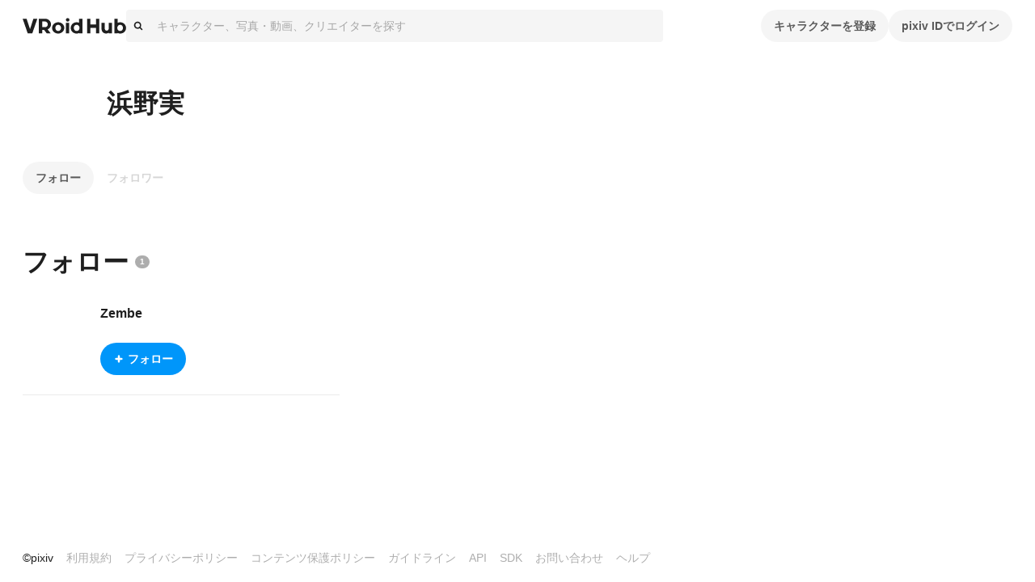

--- FILE ---
content_type: text/html; charset=utf-8
request_url: https://hub.vroid.com/users/59762279/followings
body_size: 27643
content:
<!DOCTYPE html><html lang="ja"><head><meta charSet="utf-8" data-next-head=""/><meta charSet="utf-8"/><meta name="viewport" content="width=device-width,initial-scale=1.0,minimum-scale=1.0,maximum-scale=5" data-next-head=""/><script src="https://www.googletagmanager.com/gtag/js?id=G-JMS7WWJ8HD" nonce="pRsdCkCcvCtlkpiNZvgC3w==" async="" defer=""></script><title data-next-head="">VRoid Hub</title><meta name="description" content="VRoid Hubは、3Dキャラクターのための投稿・共有プラットフォームです。モデルデータをアップロードするだけでキャラクターが活き活きとアニメーションするプロフィールページを作成でき、利用条件と共にモデルデータを配布することもできます。登録した3Dモデルは、VRoid Hubと連携した各種VR/ARプラットフォームや3Dコンテンツ上で利用可能です" data-next-head=""/><link rel="alternate" hrefLang="en" href="https://hub.vroid.com/en/users/59762279/followings" data-next-head=""/><link rel="alternate" hrefLang="ja" href="https://hub.vroid.com/users/59762279/followings" data-next-head=""/><link rel="alternate" hrefLang="x-default" href="https://hub.vroid.com/en/users/59762279/followings" data-next-head=""/><meta property="og:title" content="VRoid Hub" data-next-head=""/><meta property="og:url" content="https://hub.vroid.com/users/59762279/followings" data-next-head=""/><meta property="og:type" content="article" data-next-head=""/><meta property="og:locale" content="ja" data-next-head=""/><meta property="og:image" content="https://hub.vroid.com/public/images/ogp/default_ja.png" data-next-head=""/><meta property="og:site_name" content="VRoid Hub" data-next-head=""/><meta property="og:description" content="VRoid Hubは、3Dキャラクターのための投稿・共有プラットフォームです。モデルデータをアップロードするだけでキャラクターが活き活きとアニメーションするプロフィールページを作成でき、利用条件と共にモデルデータを配布することもできます。登録した3Dモデルは、VRoid Hubと連携した各種VR/ARプラットフォームや3Dコンテンツ上で利用可能です" data-next-head=""/><meta name="twitter:card" content="summary_large_image" data-next-head=""/><meta name="twitter:site" content="@vroid_pixiv" data-next-head=""/><meta name="twitter:title" content="VRoid Hub" data-next-head=""/><meta name="twitter:image" content="https://hub.vroid.com/public/images/ogp/default_ja.png" data-next-head=""/><meta name="twitter:description" content="VRoid Hubは、3Dキャラクターのための投稿・共有プラットフォームです。モデルデータをアップロードするだけでキャラクターが活き活きとアニメーションするプロフィールページを作成でき、利用条件と共にモデルデータを配布することもできます。登録した3Dモデルは、VRoid Hubと連携した各種VR/ARプラットフォームや3Dコンテンツ上で利用可能です" data-next-head=""/><meta http-equiv="X-UA-Compatible" content="IE=edge"/><link nonce="pRsdCkCcvCtlkpiNZvgC3w==" rel="preload" href="/_next/static/css/78e108d4f5e410d5.css" as="style"/><meta name="sentry-trace" content="c0b1468c86ba6d39914d39aec6c3bda2-5c02fba8daf34064-0"/><meta name="baggage" content="sentry-environment=production,sentry-release=d6077292f3c10bfd4ec724e5e60f0f014e121a5b,sentry-public_key=0f497e601fb145aa98d02236745d9648,sentry-trace_id=c0b1468c86ba6d39914d39aec6c3bda2,sentry-sampled=false"/><script nonce="pRsdCkCcvCtlkpiNZvgC3w==">(function(w,d,s,l,i){w[l]=w[l]||[];w[l].push({'gtm.start':new Date().getTime(),event:'gtm.js'});var f=d.getElementsByTagName(s)[0],j=d.createElement(s),dl=l!='dataLayer'?'&l='+l:'';j.async=true;j.src='https://www.googletagmanager.com/gtm.js?id='+i+dl;f.parentNode.insertBefore(j,f);})(window,document,'script','dataLayer','GTM-5VTNSVM');</script><style>
@layer reset {
/*! minireset.css v0.0.6 | MIT License | github.com/jgthms/minireset.css */
html,body,p,ol,ul,li,dl,dt,dd,blockquote,figure,fieldset,legend,textarea,pre,iframe,hr,h1,h2,h3,h4,h5,h6{margin:0;padding:0}h1,h2,h3,h4,h5,h6{font-size:100%;font-weight:normal}ul{list-style:none}button,input,select,textarea{margin:0}html{box-sizing:border-box}*,*::before,*::after{box-sizing:inherit}img,video{height:auto;max-width:100%}iframe{border:0}table{border-collapse:collapse;border-spacing:0}td,th{padding:0}td:not([align]),th:not([align]){text-align:left}}</style><style></style><style data-styled="" data-styled-version="5.3.11">.MVbOf{width:1em;height:1em;fill:currentColor;}/*!sc*/
data-styled.g2[id="sc-662a60cc-0"]{content:"MVbOf,"}/*!sc*/
.cJcCoV{bottom:0;box-sizing:border-box;width:100%;height:64px;padding:16px;position:static;height:auto;margin-top:64px;}/*!sc*/
@media (min-width:801px){.cJcCoV{display:none;}}/*!sc*/
.nfJLv{bottom:0;box-sizing:border-box;width:100%;height:64px;padding:16px;margin-top:64px;}/*!sc*/
@media (max-width:800px){.nfJLv{display:none;}}/*!sc*/
data-styled.g7[id="sc-1d49e688-0"]{content:"cJcCoV,nfJLv,"}/*!sc*/
.suUIL{display:-webkit-box;display:-webkit-flex;display:-ms-flexbox;display:flex;-webkit-flex-wrap:wrap;-ms-flex-wrap:wrap;flex-wrap:wrap;max-width:1224px;margin:0 auto;}/*!sc*/
data-styled.g8[id="sc-1d49e688-1"]{content:"suUIL,"}/*!sc*/
.eihFJt{margin-right:16px;padding:8px 0;}/*!sc*/
@media (max-width:800px){.eihFJt{padding-bottom:0;}}/*!sc*/
.vPgYe{margin-right:16px;padding:8px 0;color:rgba(0,0,0,.32);}/*!sc*/
.vPgYe:hover{color:#0096fa;}/*!sc*/
@media (max-width:800px){.vPgYe{padding-bottom:0;}}/*!sc*/
data-styled.g9[id="sc-1d49e688-2"]{content:"eihFJt,vPgYe,"}/*!sc*/
@media (max-width:800px){.eEGTxV{width:100%;}}/*!sc*/
data-styled.g10[id="sc-1d49e688-3"]{content:"eEGTxV,"}/*!sc*/
.gXwfJP{line-height:1;cursor:pointer;}/*!sc*/
data-styled.g12[id="sc-291f46e0-1"]{content:"gXwfJP,"}/*!sc*/
.deRmgD{font-size:1.714em;}/*!sc*/
data-styled.g13[id="sc-291f46e0-2"]{content:"deRmgD,"}/*!sc*/
.hNmpcw{position:relative;display:contents;}/*!sc*/
data-styled.g19[id="sc-8374ed81-0"]{content:"hNmpcw,"}/*!sc*/
:root{--charcoal-assertive:#ff2b00;--charcoal-assertive-hover:#f52900;--charcoal-assertive-press:#d62400;--charcoal-background1:#ffffff;--charcoal-background1-hover:#f5f5f5;--charcoal-background1-press:#d6d6d6;--charcoal-background2:#f5f5f5;--charcoal-background2-hover:#ebebeb;--charcoal-background2-press:#cecece;--charcoal-border:rgba(0,0,0,0.08);--charcoal-border-hover:rgba(0,0,0,0.1168);--charcoal-border-press:rgba(0,0,0,0.2272);--charcoal-brand:#0096fa;--charcoal-brand-hover:#0090f0;--charcoal-brand-press:#007ed2;--charcoal-icon6:rgba(255,255,255,0.28);--charcoal-icon6-hover:rgba(222,222,222,0.3088);--charcoal-icon6-press:rgba(152,152,152,0.3952);--charcoal-link1:#3d7699;--charcoal-link1-hover:#3b7193;--charcoal-link1-press:#336381;--charcoal-link2:rgba(255,255,255,0.36);--charcoal-link2-hover:rgba(229,229,229,0.3856);--charcoal-link2-press:rgba(167,167,167,0.4624);--charcoal-success:#b1cc29;--charcoal-success-hover:#aac427;--charcoal-success-press:#95ab22;--charcoal-surface1:#ffffff;--charcoal-surface1-hover:#f5f5f5;--charcoal-surface1-press:#d6d6d6;--charcoal-surface10:rgba(0,0,0,0.16);--charcoal-surface10-hover:rgba(0,0,0,0.1936);--charcoal-surface10-press:rgba(0,0,0,0.2944);--charcoal-surface2:rgba(0,0,0,0.02);--charcoal-surface2-hover:rgba(0,0,0,0.0592);--charcoal-surface2-press:rgba(0,0,0,0.17679999999999998);--charcoal-surface3:rgba(0,0,0,0.04);--charcoal-surface3-hover:rgba(0,0,0,0.0784);--charcoal-surface3-press:rgba(0,0,0,0.1936);--charcoal-surface4:rgba(0,0,0,0.32);--charcoal-surface4-hover:rgba(0,0,0,0.3472);--charcoal-surface4-press:rgba(0,0,0,0.4288);--charcoal-surface6:rgba(0,0,0,0.88);--charcoal-surface6-hover:rgba(0,0,0,0.8848);--charcoal-surface6-press:rgba(0,0,0,0.8992);--charcoal-surface7:rgba(0,0,0,0.02);--charcoal-surface7-hover:rgba(0,0,0,0.0592);--charcoal-surface7-press:rgba(0,0,0,0.17679999999999998);--charcoal-surface8:rgba(0,0,0,0.88);--charcoal-surface8-hover:rgba(0,0,0,0.8848);--charcoal-surface8-press:rgba(0,0,0,0.8992);--charcoal-surface9:#ffffff;--charcoal-surface9-hover:#f5f5f5;--charcoal-surface9-press:#d6d6d6;--charcoal-text1:#1f1f1f;--charcoal-text1-hover:#1e1e1e;--charcoal-text1-press:#1a1a1a;--charcoal-text2:#474747;--charcoal-text2-hover:#444;--charcoal-text2-press:#3c3c3c;--charcoal-text3:#858585;--charcoal-text3-hover:#808080;--charcoal-text3-press:#707070;--charcoal-text4:#adadad;--charcoal-text4-hover:#a6a6a6;--charcoal-text4-press:#919191;--charcoal-text5:#ffffff;--charcoal-text5-hover:#f5f5f5;--charcoal-text5-press:#d6d6d6;--charcoal-transparent:rgba(0,0,0,0);--charcoal-transparent-hover:rgba(0,0,0,0.04);--charcoal-transparent-press:rgba(0,0,0,0.16);--charcoal-updatedItem:rgba(0,150,250,0.04);--charcoal-updatedItem-hover:rgba(0,73,122,0.0784);--charcoal-updatedItem-press:rgba(0,26,43,0.1936);--charcoal-warning:#ffaf0f;--charcoal-warning-hover:#f5a80e;--charcoal-warning-press:#d6930d;--charcoal-gray10:#f5f5f5;--charcoal-gray10-hover:#ebebeb;--charcoal-gray10-press:#cecece;--charcoal-gray20:#ebebeb;--charcoal-gray20-hover:#e2e2e2;--charcoal-gray20-press:#c5c5c5;--charcoal-gray30:#d6d6d6;--charcoal-gray30-hover:#cdcdcd;--charcoal-gray30-press:#b4b4b4;--charcoal-gray40:#adadad;--charcoal-gray40-hover:#a6a6a6;--charcoal-gray40-press:#919191;--charcoal-gray50:#858585;--charcoal-gray50-hover:#808080;--charcoal-gray50-press:#707070;--charcoal-gray60:#5c5c5c;--charcoal-gray60-hover:#585858;--charcoal-gray60-press:#4d4d4d;--charcoal-gray70:#474747;--charcoal-gray70-hover:#444;--charcoal-gray70-press:#3c3c3c;--charcoal-gray80:#333;--charcoal-gray80-hover:#313131;--charcoal-gray80-press:#2b2b2b;--charcoal-gray90:#1f1f1f;--charcoal-gray90-hover:#1e1e1e;--charcoal-gray90-press:#1a1a1a;--charcoal-blackFade10:rgba(0,0,0,.04);--charcoal-blackFade10-hover:rgba(0,0,0,0.0784);--charcoal-blackFade10-press:rgba(0,0,0,0.1936);--charcoal-blackFade20:rgba(0,0,0,.08);--charcoal-blackFade20-hover:rgba(0,0,0,0.1168);--charcoal-blackFade20-press:rgba(0,0,0,0.2272);--charcoal-blackFade30:rgba(0,0,0,.16);--charcoal-blackFade30-hover:rgba(0,0,0,0.1936);--charcoal-blackFade30-press:rgba(0,0,0,0.2944);--charcoal-blackFade40:rgba(0,0,0,.32);--charcoal-blackFade40-hover:rgba(0,0,0,0.3472);--charcoal-blackFade40-press:rgba(0,0,0,0.4288);--charcoal-blackFade50:rgba(0,0,0,.48);--charcoal-blackFade50-hover:rgba(0,0,0,0.5008);--charcoal-blackFade50-press:rgba(0,0,0,0.5632);--charcoal-blackFade60:rgba(0,0,0,.64);--charcoal-blackFade60-hover:rgba(0,0,0,0.6544);--charcoal-blackFade60-press:rgba(0,0,0,0.6976);--charcoal-blackFade90:rgba(0,0,0,.88);--charcoal-blackFade90-hover:rgba(0,0,0,0.8848);--charcoal-blackFade90-press:rgba(0,0,0,0.8992);--charcoal-blue00:#e9f5fe;--charcoal-blue00-hover:#e0ebf4;--charcoal-blue00-press:#c4ced5;--charcoal-blue50:#0096fa;--charcoal-blue50-hover:#0090f0;--charcoal-blue50-press:#007ed2;--charcoal-blue60:#007dd1;--charcoal-blue60-hover:#0078c9;--charcoal-blue60-press:#0069b0;--charcoal-blue70:#0066ab;--charcoal-blue70-hover:#0062a4;--charcoal-blue70-press:#005690;--charcoal-black:#000;--charcoal-black-hover:#000;--charcoal-black-press:#000;--charcoal-white:#fff;--charcoal-white-hover:#f5f5f5;--charcoal-white-press:#d6d6d6;--charcoal-whiteFade00:rgba(255,255,255,.12);--charcoal-whiteFade00-hover:rgba(189,189,189,0.1552);--charcoal-whiteFade00-press:rgba(99,99,99,0.26080000000000003);--charcoal-whiteFade40:rgba(255,255,255,.52);--charcoal-whiteFade40-hover:rgba(236,236,236,0.5392);--charcoal-whiteFade40-press:rgba(187,187,187,0.5968);--charcoal-whiteFade50:rgba(255,255,255,.68);--charcoal-whiteFade50-hover:rgba(240,240,240,0.6928000000000001);--charcoal-whiteFade50-press:rgba(199,199,199,0.7312000000000001);--charcoal-whiteFade60:rgba(255,255,255,.84);--charcoal-whiteFade60-hover:rgba(243,243,243,0.8463999999999999);--charcoal-whiteFade60-press:rgba(208,208,208,0.8655999999999999);--charcoal-whiteFade90:rgba(255,255,255,.98);--charcoal-whiteFade90-hover:rgba(245,245,245,0.9808);--charcoal-whiteFade90-press:rgba(214,214,214,0.9832);--charcoal-red:#ff2b00;--charcoal-red-hover:#f52900;--charcoal-red-press:#d62400;--charcoal-yellow:#FAED4C;--charcoal-yellow-hover:#f0e449;--charcoal-yellow-press:#d2c740;--charcoal-orange:#E8722B;--charcoal-orange-hover:#df6d29;--charcoal-orange-press:#c36024;--charcoal-orangeFade:rgba(232,114,43,.48);--charcoal-orangeFade-hover:rgba(213,105,40,0.5008);--charcoal-orangeFade-press:rgba(166,82,31,0.5632);--charcoal-assertiveRedHover:#d62400;--charcoal-assertiveRedHover-hover:#cd2300;--charcoal-assertiveRedHover-press:#b41e00;--charcoal-assertiveRed:rgba(255,43,0,0.32);--charcoal-assertiveRed-hover:rgba(226,38,0,0.3472);--charcoal-assertiveRed-press:rgba(160,27,0,0.4288);--charcoal-redLight:#fbeae7;--charcoal-redLight-hover:#f1e1de;--charcoal-redLight-press:#d3c5c2;--charcoal-r18:#ff4060;--charcoal-r18-hover:#f53d5c;--charcoal-r18-press:#d63651;--charcoal-eventOpen:#ff4060;--charcoal-eventOpen-hover:#f53d5c;--charcoal-eventOpen-press:#d63651;--charcoal-adultPale:#ffecec;--charcoal-adultPale-hover:#f5e3e3;--charcoal-adultPale-press:#d6c6c6;--charcoal-heart:#ff4060;--charcoal-heart-hover:#f53d5c;--charcoal-heart-press:#d63651;--charcoal-booth:#fc4d50;--charcoal-booth-hover:#f24a4d;--charcoal-booth-press:#d44143;--charcoal-boothFade50:rgba(252,77,80,0.48);--charcoal-boothFade50-hover:rgba(232,71,74,0.5008);--charcoal-boothFade50-press:rgba(180,55,57,0.5632);--charcoal-boothFade60:rgba(252,77,80,0.64);--charcoal-boothFade60-hover:rgba(237,72,75,0.6544);--charcoal-boothFade60-press:rgba(194,59,62,0.6976);--charcoal-licenseOk:#b1cc29;--charcoal-licenseOk-hover:#aac427;--charcoal-licenseOk-press:#95ab22;--charcoal-updated:#b1cc29;--charcoal-updated-hover:#aac427;--charcoal-updated-press:#95ab22;--charcoal-neoketOk:#2c8dff;--charcoal-neoketOk-hover:#2a87f5;--charcoal-neoketOk-press:#2576d6;--charcoal-neoketNg:rgba(0,0,0,0.64);--charcoal-neoketNg-hover:rgba(0,0,0,0.6544);--charcoal-neoketNg-press:rgba(0,0,0,0.6976);--charcoal-info:#ccc;--charcoal-info-hover:#c4c4c4;--charcoal-info-press:#ababab;--charcoal-twitter:rgb(0 173 237);--charcoal-twitter-hover:#00a6e4;--charcoal-twitter-press:#0091c7;--charcoal-twitterX:#0f1419;--charcoal-twitterX-hover:#0e1318;--charcoal-twitterX-press:#0d1115;--charcoal-facebook:#1877F2;--charcoal-facebook-hover:#1772e8;--charcoal-facebook-press:#1464cb;--charcoal-line:#00B900;--charcoal-line-hover:#00b200;--charcoal-line-press:#009b00;--charcoal-mask:rgba(0 0 0 / 2%);--charcoal-mask-hover:rgba(0,0,0,0.0592);--charcoal-mask-press:rgba(0,0,0,0.17679999999999998);--charcoal-surface1Hover:#f5f5f5;--charcoal-surface1Hover-hover:#ebebeb;--charcoal-surface1Hover-press:#cecece;--charcoal-surface1Press:#d6d6d6;--charcoal-surface1Press-hover:#cdcdcd;--charcoal-surface1Press-press:#b4b4b4;--charcoal-background2Fade80:#f5f5f5cc;--charcoal-background2Fade80-hover:rgba(233,233,233,0.808);--charcoal-background2Fade80-press:rgba(198,198,198,0.8320000000000001);--charcoal-link1Hover:#3b7193;--charcoal-link1Hover-hover:#396c8d;--charcoal-link1Hover-press:#325f7b;--charcoal-link1Press:#336381;--charcoal-link1Press-hover:#315f7c;--charcoal-link1Press-press:#2b536c;--charcoal-border-default:rgba(0,0,0,0.08);--charcoal-border-default-hover:rgba(0,0,0,0.1168);--charcoal-border-default-press:rgba(0,0,0,0.2272);}/*!sc*/
data-styled.g24[id="sc-global-gWmEJC1"]{content:"sc-global-gWmEJC1,"}/*!sc*/
.iUeOlB{width:calc(8px * 16);height:calc(8px * 5);color:#1f1f1f;vertical-align:middle;}/*!sc*/
@media (max-width:800px){.iUeOlB{position:absolute;left:50%;height:calc(8px * 2);-webkit-transform:translateX(-50%);-ms-transform:translateX(-50%);transform:translateX(-50%);}}/*!sc*/
data-styled.g33[id="sc-766c1572-0"]{content:"iUeOlB,"}/*!sc*/
.ihRgkT{width:calc(8px * 16);height:calc(8px * 5);color:#1f1f1f;vertical-align:middle;}/*!sc*/
@media (max-width:800px){.ihRgkT{position:absolute;left:50%;height:calc(8px * 2);-webkit-transform:translateX(-50%);-ms-transform:translateX(-50%);transform:translateX(-50%);}}/*!sc*/
data-styled.g35[id="sc-766c1572-2"]{content:"ihRgkT,"}/*!sc*/
.jSrMtP{display:-webkit-inline-box;display:-webkit-inline-flex;display:-ms-inline-flexbox;display:inline-flex;-webkit-align-items:center;-webkit-box-align:center;-ms-flex-align:center;align-items:center;-webkit-box-pack:space-around;-webkit-justify-content:space-around;-ms-flex-pack:space-around;justify-content:space-around;min-height:40px;padding:0 16px;overflow:hidden;color:rgba(0,0,0,.64);vertical-align:middle;font-family:inherit;font-size:14px;line-height:22px;font-weight:bold;text-align:center;white-space:nowrap;background-color:rgba(0,0,0,.04);border:none;border-radius:20px;outline:none;cursor:pointer;-webkit-user-select:none;-moz-user-select:none;-ms-user-select:none;user-select:none;color:#fff;background-color:#0096fa;}/*!sc*/
.jSrMtP svg{font-size:2em;}/*!sc*/
.jSrMtP[aria-label]{overflow:visible;position:relative;}/*!sc*/
.jSrMtP[aria-label]::before{-webkit-transition:0.2s all ease-in-out;transition:0.2s all ease-in-out;opacity:0;display:block;position:absolute;content:attr(aria-label);width:-webkit-fit-content;width:-moz-fit-content;width:fit-content;background:var(--charcoal-color-container-hud-default);color:var(--charcoal-color-text-on-hud-default);font-size:var(--charcoal-text-font-size-caption-s);line-height:var(--charcoal-text-line-height-caption-s);padding:var(--charcoal-space-layout-10) var(--charcoal-space-layout-25);border-radius:var(--charcoal-radius-s);bottom:calc(100% + 4px);}/*!sc*/
@media (min-width:801px){.jSrMtP[aria-label]:hover::before{opacity:1;}}/*!sc*/
.jSrMtP:hover{background-color:rgba(0,0,0,.08);}/*!sc*/
.jSrMtP:focus{box-shadow:0 0 0 4px rgba(0,150,250,0.32);}/*!sc*/
.jSrMtP:active{background-color:rgba(0,0,0,.16);}/*!sc*/
.jSrMtP:focus{background-color:#0096fa;}/*!sc*/
.jSrMtP:hover{background-color:#007dd1;}/*!sc*/
.jSrMtP:active{background-color:#0066ab;}/*!sc*/
.gbNZPl{display:-webkit-inline-box;display:-webkit-inline-flex;display:-ms-inline-flexbox;display:inline-flex;-webkit-align-items:center;-webkit-box-align:center;-ms-flex-align:center;align-items:center;-webkit-box-pack:space-around;-webkit-justify-content:space-around;-ms-flex-pack:space-around;justify-content:space-around;min-height:40px;padding:0 16px;overflow:hidden;color:rgba(0,0,0,.64);vertical-align:middle;font-family:inherit;font-size:14px;line-height:22px;font-weight:bold;text-align:center;white-space:nowrap;background-color:rgba(0,0,0,.04);border:none;border-radius:20px;outline:none;cursor:pointer;-webkit-user-select:none;-moz-user-select:none;-ms-user-select:none;user-select:none;}/*!sc*/
.gbNZPl svg{font-size:2em;}/*!sc*/
.gbNZPl[aria-label]{overflow:visible;position:relative;}/*!sc*/
.gbNZPl[aria-label]::before{-webkit-transition:0.2s all ease-in-out;transition:0.2s all ease-in-out;opacity:0;display:block;position:absolute;content:attr(aria-label);width:-webkit-fit-content;width:-moz-fit-content;width:fit-content;background:var(--charcoal-color-container-hud-default);color:var(--charcoal-color-text-on-hud-default);font-size:var(--charcoal-text-font-size-caption-s);line-height:var(--charcoal-text-line-height-caption-s);padding:var(--charcoal-space-layout-10) var(--charcoal-space-layout-25);border-radius:var(--charcoal-radius-s);bottom:calc(100% + 4px);}/*!sc*/
@media (min-width:801px){.gbNZPl[aria-label]:hover::before{opacity:1;}}/*!sc*/
.gbNZPl:hover{background-color:rgba(0,0,0,.08);}/*!sc*/
.gbNZPl:focus{box-shadow:0 0 0 4px rgba(0,150,250,0.32);}/*!sc*/
.gbNZPl:active{background-color:rgba(0,0,0,.16);}/*!sc*/
.hvSNIW{display:-webkit-inline-box;display:-webkit-inline-flex;display:-ms-inline-flexbox;display:inline-flex;-webkit-align-items:center;-webkit-box-align:center;-ms-flex-align:center;align-items:center;-webkit-box-pack:space-around;-webkit-justify-content:space-around;-ms-flex-pack:space-around;justify-content:space-around;min-height:40px;padding:0 16px;overflow:hidden;color:rgba(0,0,0,.64);vertical-align:middle;font-family:inherit;font-size:14px;line-height:22px;font-weight:bold;text-align:center;white-space:nowrap;background-color:rgba(0,0,0,.04);border:none;border-radius:20px;outline:none;cursor:pointer;-webkit-user-select:none;-moz-user-select:none;-ms-user-select:none;user-select:none;background-color:transparent;color:rgba(0,0,0,.16);}/*!sc*/
.hvSNIW svg{font-size:2em;}/*!sc*/
.hvSNIW[aria-label]{overflow:visible;position:relative;}/*!sc*/
.hvSNIW[aria-label]::before{-webkit-transition:0.2s all ease-in-out;transition:0.2s all ease-in-out;opacity:0;display:block;position:absolute;content:attr(aria-label);width:-webkit-fit-content;width:-moz-fit-content;width:fit-content;background:var(--charcoal-color-container-hud-default);color:var(--charcoal-color-text-on-hud-default);font-size:var(--charcoal-text-font-size-caption-s);line-height:var(--charcoal-text-line-height-caption-s);padding:var(--charcoal-space-layout-10) var(--charcoal-space-layout-25);border-radius:var(--charcoal-radius-s);bottom:calc(100% + 4px);}/*!sc*/
@media (min-width:801px){.hvSNIW[aria-label]:hover::before{opacity:1;}}/*!sc*/
.hvSNIW:hover{background-color:rgba(0,0,0,.08);}/*!sc*/
.hvSNIW:focus{box-shadow:0 0 0 4px rgba(0,150,250,0.32);}/*!sc*/
.hvSNIW:active{background-color:rgba(0,0,0,.16);}/*!sc*/
.bLcsjP{display:-webkit-inline-box;display:-webkit-inline-flex;display:-ms-inline-flexbox;display:inline-flex;-webkit-align-items:center;-webkit-box-align:center;-ms-flex-align:center;align-items:center;-webkit-box-pack:space-around;-webkit-justify-content:space-around;-ms-flex-pack:space-around;justify-content:space-around;min-height:40px;padding:0 16px;overflow:hidden;color:rgba(0,0,0,.64);vertical-align:middle;font-family:inherit;font-size:14px;line-height:22px;font-weight:bold;text-align:center;white-space:nowrap;background-color:rgba(0,0,0,.04);border:none;border-radius:20px;outline:none;cursor:pointer;-webkit-user-select:none;-moz-user-select:none;-ms-user-select:none;user-select:none;color:#fff;background-color:#0096fa;height:32px;min-height:auto;padding:0 16px;font-size:12px;line-height:16px;}/*!sc*/
.bLcsjP svg{font-size:2em;}/*!sc*/
.bLcsjP[aria-label]{overflow:visible;position:relative;}/*!sc*/
.bLcsjP[aria-label]::before{-webkit-transition:0.2s all ease-in-out;transition:0.2s all ease-in-out;opacity:0;display:block;position:absolute;content:attr(aria-label);width:-webkit-fit-content;width:-moz-fit-content;width:fit-content;background:var(--charcoal-color-container-hud-default);color:var(--charcoal-color-text-on-hud-default);font-size:var(--charcoal-text-font-size-caption-s);line-height:var(--charcoal-text-line-height-caption-s);padding:var(--charcoal-space-layout-10) var(--charcoal-space-layout-25);border-radius:var(--charcoal-radius-s);bottom:calc(100% + 4px);}/*!sc*/
@media (min-width:801px){.bLcsjP[aria-label]:hover::before{opacity:1;}}/*!sc*/
.bLcsjP:hover{background-color:rgba(0,0,0,.08);}/*!sc*/
.bLcsjP:focus{box-shadow:0 0 0 4px rgba(0,150,250,0.32);}/*!sc*/
.bLcsjP:active{background-color:rgba(0,0,0,.16);}/*!sc*/
.bLcsjP:focus{background-color:#0096fa;}/*!sc*/
.bLcsjP:hover{background-color:#007dd1;}/*!sc*/
.bLcsjP:active{background-color:#0066ab;}/*!sc*/
.bLcsjP svg{font-size:12px;}/*!sc*/
data-styled.g39[id="sc-4d2bcbe9-2"]{content:"jSrMtP,gbNZPl,hvSNIW,bLcsjP,"}/*!sc*/
.bOGQBN{display:-webkit-box;display:-webkit-flex;display:-ms-flexbox;display:flex;padding:8px calc(8px * 2);color:#1f1f1f;font-size:1em;line-height:1.8;cursor:pointer;-webkit-transition:background-color 0.24s cubic-bezier(0.215,0.61,0.355,1);transition:background-color 0.24s cubic-bezier(0.215,0.61,0.355,1);}/*!sc*/
.bOGQBN:hover{color:inherit;background-color:rgba(0,0,0,.04);}/*!sc*/
data-styled.g52[id="sc-a93e5543-9"]{content:"bOGQBN,"}/*!sc*/
.igrSMu{border:0;border-top:1px solid #ebebeb;}/*!sc*/
@media (max-width:800px){.igrSMu{margin:8px calc(8px * 2);}}/*!sc*/
data-styled.g53[id="sc-a93e5543-10"]{content:"igrSMu,"}/*!sc*/
.INxLg{display:-webkit-box;display:-webkit-flex;display:-ms-flexbox;display:flex;padding:8px calc(8px * 2);color:#1f1f1f;font-size:1em;line-height:1.8;cursor:pointer;-webkit-transition:background-color 0.24s cubic-bezier(0.215,0.61,0.355,1);transition:background-color 0.24s cubic-bezier(0.215,0.61,0.355,1);}/*!sc*/
.INxLg:hover{color:inherit;background-color:rgba(0,0,0,.04);}/*!sc*/
data-styled.g54[id="sc-a93e5543-11"]{content:"INxLg,"}/*!sc*/
.iYXBkH{display:-webkit-box;display:-webkit-flex;display:-ms-flexbox;display:flex;padding:8px calc(8px * 2);color:#1f1f1f;font-size:1em;line-height:1.8;cursor:pointer;-webkit-transition:background-color 0.24s cubic-bezier(0.215,0.61,0.355,1);transition:background-color 0.24s cubic-bezier(0.215,0.61,0.355,1);}/*!sc*/
.iYXBkH:hover{color:inherit;background-color:rgba(0,0,0,.04);}/*!sc*/
data-styled.g55[id="sc-a93e5543-12"]{content:"iYXBkH,"}/*!sc*/
.bhthHl{border:0;border-top:1px solid #ebebeb;}/*!sc*/
@media (max-width:800px){.bhthHl{margin:8px calc(8px * 2);}}/*!sc*/
data-styled.g56[id="sc-a93e5543-13"]{content:"bhthHl,"}/*!sc*/
.jcaeke{display:-webkit-box;display:-webkit-flex;display:-ms-flexbox;display:flex;-webkit-align-items:center;-webkit-box-align:center;-ms-flex-align:center;align-items:center;width:100%;height:40px;background-color:#f5f5f5;border-radius:4px;cursor:text;}/*!sc*/
data-styled.g61[id="sc-ed7c7a69-0"]{content:"jcaeke,"}/*!sc*/
.FKOi{-webkit-flex:0 0 auto;-ms-flex:0 0 auto;flex:0 0 auto;margin:0 8px;}/*!sc*/
data-styled.g62[id="sc-ed7c7a69-1"]{content:"FKOi,"}/*!sc*/
.hBuOEg{display:block;-webkit-flex:1;-ms-flex:1;flex:1;width:100%;padding:8px;font:inherit;border:none;outline:none;-webkit-appearance:none;-moz-appearance:none;appearance:none;background:transparent;color:#5c5c5c;}/*!sc*/
.hBuOEg::-webkit-input-placeholder{color:rgba(0,0,0,.32);}/*!sc*/
.hBuOEg::-moz-placeholder{color:rgba(0,0,0,.32);}/*!sc*/
.hBuOEg:-ms-input-placeholder{color:rgba(0,0,0,.32);}/*!sc*/
.hBuOEg::placeholder{color:rgba(0,0,0,.32);}/*!sc*/
data-styled.g63[id="sc-ed7c7a69-2"]{content:"hBuOEg,"}/*!sc*/
.ffAKpy{height:calc(8px * 3);margin-left:calc(8px * -3);color:#adadad;font-size:calc(8px * 3);line-height:1;}/*!sc*/
data-styled.g68[id="sc-4a8c1a90-3"]{content:"ffAKpy,"}/*!sc*/
.hxSlmc{position:relative;width:100%;}/*!sc*/
data-styled.g74[id="sc-4a8c1a90-9"]{content:"hxSlmc,"}/*!sc*/
.fDvgyk{position:absolute;top:calc(8px * 1.5);right:calc(8px * 2);overflow:visible;}/*!sc*/
data-styled.g75[id="sc-4a8c1a90-10"]{content:"fDvgyk,"}/*!sc*/
.bRgjbJ{padding:calc(8px * 2) 0;color:#333;font-weight:bold;text-align:center;}/*!sc*/
data-styled.g76[id="sc-4a8c1a90-11"]{content:"bRgjbJ,"}/*!sc*/
.HtELB{-webkit-flex:1;-ms-flex:1;flex:1;margin:6px -16px 0;overflow:auto;-webkit-overflow-scrolling:touch;}/*!sc*/
data-styled.g77[id="sc-4a8c1a90-12"]{content:"HtELB,"}/*!sc*/
.dlYvzn{position:fixed;top:0;left:0;display:-webkit-box;display:-webkit-flex;display:-ms-flexbox;display:flex;-webkit-flex-flow:column;-ms-flex-flow:column;flex-flow:column;width:100vw;height:100vh;padding:0 16px;background-color:#fff;opacity:0;pointer-events:none;-webkit-transition:opacity 0.24s cubic-bezier(0.215,0.61,0.355,1);transition:opacity 0.24s cubic-bezier(0.215,0.61,0.355,1);}/*!sc*/
data-styled.g78[id="sc-4a8c1a90-13"]{content:"dlYvzn,"}/*!sc*/
.hMwlsQ{width:100%;}/*!sc*/
data-styled.g81[id="sc-21416ea5-0"]{content:"hMwlsQ,"}/*!sc*/
.hFZMNP{width:calc(8px * 22.5);height:calc(8px * 3.5);margin-bottom:calc(8px * 7);}/*!sc*/
data-styled.g82[id="sc-21416ea5-1"]{content:"hFZMNP,"}/*!sc*/
.ebMZcV{display:-webkit-box;display:-webkit-flex;display:-ms-flexbox;display:flex;-webkit-align-items:center;-webkit-box-align:center;-ms-flex-align:center;align-items:center;gap:8px;}/*!sc*/
data-styled.g83[id="sc-21416ea5-2"]{content:"ebMZcV,"}/*!sc*/
.jmzfAC{position:relative;display:none;-webkit-align-items:center;-webkit-box-align:center;-ms-flex-align:center;align-items:center;-webkit-box-pack:justify;-webkit-justify-content:space-between;-ms-flex-pack:justify;justify-content:space-between;height:48px;padding:calc(8px * 1.5);}/*!sc*/
@media (max-width:800px){.jmzfAC{display:-webkit-box;display:-webkit-flex;display:-ms-flexbox;display:flex;}}/*!sc*/
data-styled.g84[id="sc-21416ea5-3"]{content:"jmzfAC,"}/*!sc*/
.bIPwvC{color:#0096fa;background-color:#e9f5fe;}/*!sc*/
data-styled.g85[id="sc-21416ea5-4"]{content:"bIPwvC,"}/*!sc*/
.iGAQHg{margin-bottom:calc(8px * 1.5);font-size:0.857em;word-break:keep-all;}/*!sc*/
data-styled.g86[id="sc-21416ea5-5"]{content:"iGAQHg,"}/*!sc*/
.fYGhkR{margin-bottom:8px;padding:calc(8px * 5.25) calc(8px * 5);background-color:#f5f5f5;}/*!sc*/
data-styled.g87[id="sc-21416ea5-6"]{content:"fYGhkR,"}/*!sc*/
.ekfBSY{display:-webkit-box;display:-webkit-flex;display:-ms-flexbox;display:flex;-webkit-flex-flow:column;-ms-flex-flow:column;flex-flow:column;width:100vw;max-width:calc(8px * 32.5);height:100vh;overflow:auto;background-color:#fff;-webkit-transform:translateX(-100%);-ms-transform:translateX(-100%);transform:translateX(-100%);-webkit-transition:-webkit-transform 0.24s cubic-bezier(0.215,0.61,0.355,1);-webkit-transition:transform 0.24s cubic-bezier(0.215,0.61,0.355,1);transition:transform 0.24s cubic-bezier(0.215,0.61,0.355,1);}/*!sc*/
data-styled.g88[id="sc-21416ea5-7"]{content:"ekfBSY,"}/*!sc*/
.eyiNIp{position:fixed;top:0;left:0;width:100vw;background-color:rgba(0,0,0,.32);opacity:0;-webkit-transition:opacity 0.24s cubic-bezier(0.215,0.61,0.355,1);transition:opacity 0.24s cubic-bezier(0.215,0.61,0.355,1);pointer-events:none;}/*!sc*/
data-styled.g89[id="sc-21416ea5-8"]{content:"eyiNIp,"}/*!sc*/
.eRErLQ{display:-webkit-box;display:-webkit-flex;display:-ms-flexbox;display:flex;-webkit-align-items:center;-webkit-box-align:center;-ms-flex-align:center;align-items:center;gap:8px;-webkit-flex:1;-ms-flex:1;flex:1;max-width:800px;padding-right:8px;}/*!sc*/
data-styled.g92[id="sc-42197cdb-2"]{content:"eRErLQ,"}/*!sc*/
.dVdmmT{display:-webkit-box;display:-webkit-flex;display:-ms-flexbox;display:flex;-webkit-align-items:center;-webkit-box-align:center;-ms-flex-align:center;align-items:center;gap:8px;-webkit-flex:0 1 auto;-ms-flex:0 1 auto;flex:0 1 auto;-webkit-box-pack:end;-webkit-justify-content:flex-end;-ms-flex-pack:end;justify-content:flex-end;}/*!sc*/
data-styled.g93[id="sc-42197cdb-3"]{content:"dVdmmT,"}/*!sc*/
.gDzZma{display:-webkit-box;display:-webkit-flex;display:-ms-flexbox;display:flex;-webkit-align-items:center;-webkit-box-align:center;-ms-flex-align:center;align-items:center;-webkit-box-pack:justify;-webkit-justify-content:space-between;-ms-flex-pack:justify;justify-content:space-between;width:100%;max-width:1224px;height:64px;margin:0 auto;}/*!sc*/
@media (max-width:800px){.gDzZma{display:none;}}/*!sc*/
data-styled.g94[id="sc-42197cdb-4"]{content:"gDzZma,"}/*!sc*/
.dACGU{position:-webkit-sticky;position:sticky;top:0;right:0;left:0;z-index:200;box-sizing:border-box;-webkit-user-select:none;-moz-user-select:none;-ms-user-select:none;user-select:none;padding:0 16px;background-color:var(--charcoal-surface1);}/*!sc*/
@media (max-width:800px){.dACGU{padding:0;}}/*!sc*/
data-styled.g97[id="sc-6a32d77b-1"]{content:"dACGU,"}/*!sc*/
.jnOBJf{display:-webkit-box;display:-webkit-flex;display:-ms-flexbox;display:flex;height:100%;min-height:100vh;-webkit-flex-flow:column;-ms-flex-flow:column;flex-flow:column;box-sizing:border-box;}/*!sc*/
data-styled.g98[id="sc-cf50e522-0"]{content:"jnOBJf,"}/*!sc*/
.dNiTdy{box-sizing:border-box;display:-webkit-box;display:-webkit-flex;display:-ms-flexbox;display:flex;-webkit-flex-direction:column;-ms-flex-direction:column;flex-direction:column;height:100%;-webkit-flex:1;-ms-flex:1;flex:1;margin-bottom:auto;}/*!sc*/
data-styled.g99[id="sc-cf50e522-1"]{content:"dNiTdy,"}/*!sc*/
*,*::before,*::after{box-sizing:border-box;}/*!sc*/
html{font-family:-apple-system,Roboto,Ubuntu,Cantarell,'Noto Sans','Hiragino Kaku Gothic ProN',Meiryo,sans-serif;font-weight:400;font-size:14px;line-height:1.5;-webkit-font-smoothing:antialiased;-webkit-tap-highlight-color:transparent;color:var(--charcoal-text1);}/*!sc*/
html,body{height:100%;margin:0;}/*!sc*/
body{background-attachment:fixed;}/*!sc*/
a{color:#3d7699;-webkit-text-decoration:none;text-decoration:none;-webkit-transition:color cubic-bezier(0.215,0.61,0.355,1) 0.24s;transition:color cubic-bezier(0.215,0.61,0.355,1) 0.24s;}/*!sc*/
a:not(.charcoal-button,.charcoal-tag-item):hover{color:#3b7193;}/*!sc*/
a:not(.charcoal-button,.charcoal-tag-item):active{color:#336381;}/*!sc*/
#__next{box-sizing:border-box;height:100%;}/*!sc*/
@-webkit-keyframes tofu-loading{from{background-position:0 0px;}to{background-position:256px 0px;}}/*!sc*/
@keyframes tofu-loading{from{background-position:0 0px;}to{background-position:256px 0px;}}/*!sc*/
.ql-blank:not(:has(p br))::before{display:none;}/*!sc*/
data-styled.g100[id="sc-global-cfrFKG1"]{content:"sc-global-cfrFKG1,"}/*!sc*/
.clCUhC{display:inline-block;padding:1px 6px;color:#fff;font-weight:bold;font-size:10px;line-height:1.4;vertical-align:top;border-radius:3px;background-color:rgba(0,0,0,.32);color:#fff;border-radius:10px;}/*!sc*/
data-styled.g115[id="sc-7da108b6-0"]{content:"clCUhC,"}/*!sc*/
.bMOUrf{z-index:900;display:-webkit-box;display:-webkit-flex;display:-ms-flexbox;display:flex;-webkit-align-items:center;-webkit-box-align:center;-ms-flex-align:center;align-items:center;-webkit-box-pack:space-around;-webkit-justify-content:space-around;-ms-flex-pack:space-around;justify-content:space-around;visibility:hidden;opacity:0;-webkit-transition:opacity cubic-bezier(0.215,0.61,0.355,1) 0.24s,visibility cubic-bezier(0.215,0.61,0.355,1) 0.24s;transition:opacity cubic-bezier(0.215,0.61,0.355,1) 0.24s,visibility cubic-bezier(0.215,0.61,0.355,1) 0.24s;-webkit-user-select:none;-moz-user-select:none;-ms-user-select:none;user-select:none;pointer-events:none;background-color:rgba(255,255,255,.68);pointer-events:auto;}/*!sc*/
data-styled.g180[id="sc-95bb10dd-0"]{content:"bMOUrf,"}/*!sc*/
.lDcLl{margin-right:4px;font-size:14px !important;}/*!sc*/
data-styled.g284[id="sc-ae274e64-0"]{content:"lDcLl,"}/*!sc*/
.fMsgYH{position:relative;overflow:hidden;-webkit-transition:max-height 0.3s;transition:max-height 0.3s;}/*!sc*/
data-styled.g666[id="sc-97d5b52a-0"]{content:"fMsgYH,"}/*!sc*/
.eatOlK{box-sizing:content-box;position:relative;display:-webkit-box;display:-webkit-flex;display:-ms-flexbox;display:flex;-webkit-flex-wrap:wrap;-ms-flex-wrap:wrap;flex-wrap:wrap;-webkit-align-items:center;-webkit-box-align:center;-ms-flex-align:center;align-items:center;max-width:1224px;padding:0 16px;margin:24px auto 32px;}/*!sc*/
@media (max-width:800px){.eatOlK{-webkit-flex-flow:column;-ms-flex-flow:column;flex-flow:column;margin-top:0;padding:0;}}/*!sc*/
data-styled.g1250[id="sc-fa74fc3e-0"]{content:"eatOlK,"}/*!sc*/
.hVpRvI{display:none;width:100%;height:72px;margin-bottom:-42px;background-color:#f5f5f5;}/*!sc*/
@media (max-width:800px){.hVpRvI{display:block;}}/*!sc*/
data-styled.g1251[id="sc-fa74fc3e-1"]{content:"hVpRvI,"}/*!sc*/
.bhLAxU{width:80px;height:80px;margin-right:24px;margin-bottom:auto;background-size:contain;border-radius:50%;}/*!sc*/
@media (max-width:800px){.bhLAxU{margin-right:0;}}/*!sc*/
data-styled.g1252[id="sc-fa74fc3e-2"]{content:"bhLAxU,"}/*!sc*/
.jOSAtr{margin-top:24px;font-weight:bold;font-size:32px;line-height:40px;margin:0;}/*!sc*/
@media (max-width:800px){.jOSAtr{margin-top:4px;margin-bottom:8px;font-size:16px;line-height:24px;text-align:center;}}/*!sc*/
data-styled.g1253[id="sc-fa74fc3e-3"]{content:"jOSAtr,"}/*!sc*/
.kaSEgd{color:inherit;}/*!sc*/
.kaSEgd:hover{color:inherit;}/*!sc*/
data-styled.g1262[id="sc-fa74fc3e-12"]{content:"kaSEgd,"}/*!sc*/
.drNgrB{display:-webkit-box;display:-webkit-flex;display:-ms-flexbox;display:flex;}/*!sc*/
data-styled.g1268[id="sc-262cb447-0"]{content:"drNgrB,"}/*!sc*/
.lezmqc{display:inline-block;width:80px;height:80px;-webkit-flex:none;-ms-flex:none;flex:none;margin-right:16px;background-size:contain;border-radius:40px;}/*!sc*/
@media (max-width:800px){.lezmqc{width:48px;height:48px;margin-right:8px;}}/*!sc*/
data-styled.g1269[id="sc-262cb447-1"]{content:"lezmqc,"}/*!sc*/
.cjSIiH{display:-webkit-box;display:-webkit-flex;display:-ms-flexbox;display:flex;-webkit-align-items:center;-webkit-box-align:center;-ms-flex-align:center;align-items:center;}/*!sc*/
data-styled.g1270[id="sc-262cb447-2"]{content:"cjSIiH,"}/*!sc*/
.kjTzdH{display:none;}/*!sc*/
@media (max-width:800px){.kjTzdH{display:-webkit-box;display:-webkit-flex;display:-ms-flexbox;display:flex;-webkit-align-items:center;-webkit-box-align:center;-ms-flex-align:center;align-items:center;}}/*!sc*/
data-styled.g1271[id="sc-262cb447-3"]{content:"kjTzdH,"}/*!sc*/
.bJTFEU{margin-top:16px;}/*!sc*/
@media (max-width:800px){.bJTFEU{display:none;}}/*!sc*/
data-styled.g1272[id="sc-262cb447-4"]{content:"bJTFEU,"}/*!sc*/
.jgCelR{display:block;font-weight:bold;font-size:16px;line-height:24px;color:#1f1f1f !important;}/*!sc*/
data-styled.g1273[id="sc-262cb447-5"]{content:"jgCelR,"}/*!sc*/
.hKdBSs{max-height:4.5em;margin-top:8px;word-break:break-all;}/*!sc*/
.hKdBSs a{color:rgba(0,0,0,.64) !important;}/*!sc*/
data-styled.g1275[id="sc-262cb447-7"]{content:"hKdBSs,"}/*!sc*/
.jzKHmd{max-width:calc(32px + 1224px);margin:0 auto;padding:0 16px;}/*!sc*/
data-styled.g1276[id="sc-831aab93-0"]{content:"jzKHmd,"}/*!sc*/
.zdRra{display:-webkit-box;display:-webkit-flex;display:-ms-flexbox;display:flex;-webkit-align-items:center;-webkit-box-align:center;-ms-flex-align:center;align-items:center;margin:64px 0 32px;font-size:32px;line-height:40px;font-weight:bold;vertical-align:middle;}/*!sc*/
@media (max-width:800px){.zdRra{margin:48px 0 40px;font-size:20px;line-height:28px;}}/*!sc*/
data-styled.g1277[id="sc-831aab93-1"]{content:"zdRra,"}/*!sc*/
.fboxHg{margin-left:8px;}/*!sc*/
data-styled.g1278[id="sc-831aab93-2"]{content:"fboxHg,"}/*!sc*/
.jGduIB{display:grid;grid-template-columns:repeat(3,minmax(0,1fr));gap:36px 24px;}/*!sc*/
@media (max-width:800px){.jGduIB{grid-template-columns:repeat(1,minmax(0,1fr));gap:16px;}}/*!sc*/
data-styled.g1279[id="sc-831aab93-3"]{content:"jGduIB,"}/*!sc*/
.irjdjP{padding-bottom:24px;border-bottom:1px solid rgba(0,0,0,.08);}/*!sc*/
@media (max-width:800px){.irjdjP{padding-bottom:16px;}}/*!sc*/
data-styled.g1280[id="sc-831aab93-4"]{content:"irjdjP,"}/*!sc*/
</style><link nonce="pRsdCkCcvCtlkpiNZvgC3w==" rel="stylesheet" href="/_next/static/css/78e108d4f5e410d5.css" data-n-g=""/><noscript data-n-css="pRsdCkCcvCtlkpiNZvgC3w=="></noscript><script defer="" nonce="pRsdCkCcvCtlkpiNZvgC3w==" noModule="" src="/_next/static/chunks/polyfills-42372ed130431b0a.js"></script><script src="/_next/static/chunks/webpack-7ecf3b68c76eb22e.js" nonce="pRsdCkCcvCtlkpiNZvgC3w==" defer=""></script><script src="/_next/static/chunks/main-b8cb337615c5f7a6.js" nonce="pRsdCkCcvCtlkpiNZvgC3w==" defer=""></script><script src="/_next/static/chunks/locales-983539fa082fb9ee.js" nonce="pRsdCkCcvCtlkpiNZvgC3w==" defer=""></script><script src="/_next/static/chunks/pages/_app-d933c9d2952fdd17.js" nonce="pRsdCkCcvCtlkpiNZvgC3w==" defer=""></script><script src="/_next/static/chunks/pages/users/%5BpixivUserId%5D/followings-a723fec22f54384c.js" nonce="pRsdCkCcvCtlkpiNZvgC3w==" defer=""></script><script src="/_next/static/I1Af_oLIRL4VEwiApHtN0/_buildManifest.js" nonce="pRsdCkCcvCtlkpiNZvgC3w==" defer=""></script><script src="/_next/static/I1Af_oLIRL4VEwiApHtN0/_ssgManifest.js" nonce="pRsdCkCcvCtlkpiNZvgC3w==" defer=""></script></head><body><noscript><iframe src="https://www.googletagmanager.com/ns.html?id=GTM-5VTNSVM" height="0" width="0" style="display:none;visibility:hidden"></iframe></noscript><div style="display:none"><svg><defs><symbol id="addImage" viewBox="0 0 48 48"><path fill="currentColor" fill-opacity=".32" fill-rule="evenodd" d="M42 12h4c1.1 0 2-.9 2-2s-.9-2-2-2h-4V4c0-1.1-.9-2-2-2s-2 .9-2 2v4h-4c-1.1 0-2 .9-2 2s.9 2 2 2h4v4c0 1.1.9 2 2 2s2-.9 2-2zm-6 4a4 4 0 0 0 6 3.465V37a3 3 0 0 1-3 3H9a3 3 0 0 1-3-3V11a3 3 0 0 1 3-3h21.535A4 4 0 0 0 34 14h2zM22 31.02l-4.2-5.06a.987.987 0 0 0-1.56.04l-4.98 6.4a.996.996 0 0 0 .78 1.62h23.98c.82 0 1.3-.94.8-1.6l-7.02-9.36c-.4-.54-1.2-.54-1.6-.02z" clip-rule="evenodd"/></symbol><symbol id="add" viewBox="0 0 24 24"><path fill="currentColor" d="M14 10h4a2 2 0 1 1 0 4h-4v4a2 2 0 1 1-4 0v-4H6a2 2 0 1 1 0-4h4V6a2 2 0 1 1 4 0z"/></symbol><symbol id="android" viewBox="0 0 24 25"><path fill="currentColor" d="M1 18.525a10.6 10.6 0 0 1 1.625-4.912A10.46 10.46 0 0 1 6.4 10.025L4.525 6.8a.75.75 0 0 1-.013-.45.58.58 0 0 1 .263-.35q.226-.125.487-.05.264.075.388.3L7.5 9.425A11.3 11.3 0 0 1 12 8.5q2.35 0 4.5.925l1.875-3.175a.62.62 0 0 1 .387-.3.62.62 0 0 1 .488.05q.2.125.288.362a.48.48 0 0 1-.038.438l-1.9 3.225a10.46 10.46 0 0 1 3.775 3.588A10.6 10.6 0 0 1 23 18.525zm6-2.75a1.2 1.2 0 0 0 .875-.375 1.2 1.2 0 0 0 .375-.875 1.2 1.2 0 0 0-.375-.875A1.2 1.2 0 0 0 7 13.275a1.2 1.2 0 0 0-.875.375 1.2 1.2 0 0 0-.375.875q0 .5.375.875t.875.375m10 0a1.2 1.2 0 0 0 .875-.375 1.2 1.2 0 0 0 .375-.875 1.2 1.2 0 0 0-.375-.875 1.2 1.2 0 0 0-.875-.375 1.2 1.2 0 0 0-.875.375 1.2 1.2 0 0 0-.375.875q0 .5.375.875t.875.375"/></symbol><symbol id="apple" viewBox="0 0 24 25"><path fill="currentColor" d="M17.602 12.127c-.026-2.533 2.065-3.748 2.159-3.808-1.175-1.72-3.005-1.955-3.657-1.982-1.558-.158-3.04.917-3.83.917-.788 0-2.008-.894-3.3-.87-1.697.025-3.263.987-4.137 2.507-1.763 3.06-.451 7.595 1.268 10.077.84 1.215 1.841 2.58 3.156 2.53 1.267-.05 1.746-.819 3.277-.819s1.961.82 3.302.795c1.363-.026 2.226-1.239 3.06-2.457.965-1.41 1.362-2.775 1.385-2.845-.03-.013-2.657-1.02-2.683-4.045m-2.519-7.433c.698-.847 1.17-2.022 1.04-3.194-1.005.04-2.223.67-2.945 1.515-.647.75-1.214 1.945-1.062 3.094 1.123.088 2.268-.57 2.967-1.415"/></symbol><symbol id="ar" viewBox="0 0 24 24"><path d="M2 21v-4a1 1 0 0 1 2 0v3h3a1 1 0 0 1 0 2H3a1 1 0 0 1-.706-.292l-.001-.001-.001-.001A1 1 0 0 1 2 21m19 1h-4a1 1 0 0 1 0-2h3v-3a1 1 0 0 1 2 0v4a1 1 0 0 1-.292.706l-.001.001-.001.001A1 1 0 0 1 21 22m1-19v4a1 1 0 0 1-2 0V4h-3a1 1 0 0 1 0-2h4c.276 0 .525.112.706.292l.001.001.001.001c.18.181.292.43.292.706M3 2h4a1 1 0 0 1 0 2H4v3a1 1 0 0 1-2 0V3c0-.276.112-.525.292-.706l.001-.001.001-.001A1 1 0 0 1 3 2m3.303 6.134h.001l5.193-2.999h.001l.002-.001.001-.001.002-.001a1 1 0 0 1 .977-.01l.028.017 5.18 2.99.028.017a1 1 0 0 1 .201.161l.002.001q.075.079.13.17l.005.008q.091.15.125.328l.004.021.004.028.003.025.003.033.002.028v.012l.001.026v6.017a.99.99 0 0 1-.48.85l-.028.017-5.184 2.993q-.122.072-.264.107h-.002v.001a1 1 0 0 1-.228.028h-.012a1 1 0 0 1-.234-.028h-.001l-.001-.001-.006-.001-.006-.002h-.003l-.001-.001h-.002l-.01-.003-.002-.001-.006-.001-.006-.002h-.001l-.003-.001-.006-.002h-.002l-.002-.001a1 1 0 0 1-.194-.083l-.001-.001-.004-.002-.004-.002-.003-.002-5.194-2.998v-.001l-.002-.001-.002-.001-.001-.001a1 1 0 0 1-.497-.841V8.99q.002-.136.039-.268l.001-.002a1 1 0 0 1 .088-.21l.001-.002.003-.005.001-.002.001-.001v-.001q.059-.101.142-.189l.001-.001.001-.001.004-.004.004-.004.002-.003.001-.001.001-.001.006-.005.004-.004.006-.006.002-.002.001-.001.003-.003.005-.004v-.001l.001-.001q.084-.078.181-.134M11 12.577l-3.196-1.845v3.691L11 16.268zm5.196-1.845L13 12.577v3.691l3.196-1.845zM8.804 9 12 10.845 15.196 9 12 7.155z"/></symbol><symbol id="arrowRight" viewBox="0 0 24 24"><path fill="currentColor" fill-rule="evenodd" d="M12 16H5a1 1 0 0 1-1-1V9a1 1 0 0 1 1-1h7V4.414c0-.89 1.077-1.337 1.707-.707L22 12l-8.297 8.194c-.632.623-1.703.176-1.703-.712z" clip-rule="evenodd"/></symbol><symbol id="boothBag" viewBox="0 0 16 16"><path fill="currentColor" fill-rule="evenodd" d="M5.333 4a2.667 2.667 0 0 1 5.333 0h.667a2 2 0 0 1 2 2v6a2 2 0 0 1-2 2H4.667a2 2 0 0 1-2-2V6a2 2 0 0 1 2-2zm1.334 0a1.333 1.333 0 0 1 2.666 0zM5.333 5.333v1.334a.667.667 0 0 0 1.334 0V5.333h2.666v1.334a.667.667 0 0 0 1.333 0V5.333h.667c.368 0 .667.299.667.667v6a.667.667 0 0 1-.667.667H4.667A.667.667 0 0 1 4 12V6c0-.368.298-.667.667-.667z" clip-rule="evenodd"/></symbol><symbol id="booth" viewBox="0 0 32 32"><path fill="currentColor" d="M27.375 19.633H26.07V28h-2.176v-1.762c0-3.743-3.263-6.825-7.179-6.825-2.393 0-4.35 1.761-4.35 4.183v4.184H9.318v-9.028H7.796c-.653 0-1.74-.66-1.74-1.32V8.843H4.75V6.642h1.523v-.88h3.046v9.027l4.133-9.908h1.305l2.393 5.064L19.543 4h1.523l4.786 7.266v1.761l1.523 1.982z"/></symbol><symbol id="cameraVideo" viewBox="0 0 24 24"><path fill="currentColor" d="M4 6a2 2 0 0 0-2 2v8a2 2 0 0 0 2 2h10a2 2 0 0 0 2-2V8a2 2 0 0 0-2-2zm14.293 3.707 2-2c.63-.63 1.707-.184 1.707.707v7.172c0 .89-1.077 1.337-1.707.707l-2-2a1 1 0 0 1-.293-.707v-3.172a1 1 0 0 1 .293-.707"/></symbol><symbol id="camera" viewBox="0 0 32 32"><path fill="currentColor" fill-rule="evenodd" d="M13.828 5a2 2 0 0 0-1.414.586L10 8H7a2 2 0 0 0-2 2v14a2 2 0 0 0 2 2h18a2 2 0 0 0 2-2V10a2 2 0 0 0-2-2h-3l-2.414-2.414A2 2 0 0 0 18.172 5zM16 11a6 6 0 1 0 0 12 6 6 0 0 0 0-12m0 2a4 4 0 1 0 0 8 4 4 0 0 0 0-8" clip-rule="evenodd"/></symbol><symbol id="carouselNext" viewBox="0 0 24 24"><path fill="currentColor" d="M8.086 16.586a2 2 0 1 0 2.828 2.828L18.328 12l-7.414-7.414a2 2 0 1 0-2.828 2.828L12.672 12z"/></symbol><symbol id="check" viewBox="0 0 16 16"><path fill="currentColor" d="M5.707 8.293a1 1 0 0 0-1.414 1.414L7 12.414l5.707-5.707a1 1 0 0 0-1.414-1.414L7 9.586z"/></symbol><symbol id="checkboxOff" viewBox="0 0 28 28"><path fill="currentColor" fill-rule="evenodd" d="M8 6a2 2 0 0 0-2 2v12a2 2 0 0 0 2 2h12a2 2 0 0 0 2-2V8a2 2 0 0 0-2-2zM4 8a4 4 0 0 1 4-4h12a4 4 0 0 1 4 4v12a4 4 0 0 1-4 4H8a4 4 0 0 1-4-4z" clip-rule="evenodd"/></symbol><symbol id="checkboxOn" viewBox="0 0 28 28"><path fill="currentColor" fill-rule="evenodd" d="M8 6a2 2 0 0 0-2 2v12a2 2 0 0 0 2 2h12a2 2 0 0 0 2-2V8a2 2 0 0 0-2-2zM4 8a4 4 0 0 1 4-4h12a4 4 0 0 1 4 4v12a4 4 0 0 1-4 4H8a4 4 0 0 1-4-4z" clip-rule="evenodd"/><path fill="currentColor" d="M16.565 10.966a1.333 1.333 0 1 1 1.87 1.902l-5.777 5.676-2.934-2.934a1.333 1.333 0 1 1 1.885-1.886l1.066 1.065z"/></symbol><symbol id="codes" viewBox="0 0 24 24"><path fill="currentColor" d="M1 11.998a1 1 0 0 1 .293-.705l5-5a1 1 0 0 1 1.414 1.414L3.414 12l4.293 4.293a1 1 0 0 1-1.414 1.414l-5-5A1 1 0 0 1 1 12.002zm22 0a1 1 0 0 0-.293-.705l-5-5a1 1 0 0 0-1.414 1.414L20.586 12l-4.293 4.293a1 1 0 0 0 1.414 1.414l5-5a1 1 0 0 0 .293-.705z" style="fill-opacity:.64"/></symbol><symbol id="collapse" viewBox="0 0 24 24"><path fill="currentColor" fill-rule="evenodd" d="m16.879 5-2.44 2.44-1.585-1.586a.5.5 0 0 0-.854.353V12H6.207a.5.5 0 0 0-.353.854l1.585 1.585L5 16.88 7.121 19l2.44-2.44 1.585 1.586a.5.5 0 0 0 .854-.353V12h5.793a.5.5 0 0 0 .353-.854l-1.585-1.585L19 7.12z" clip-rule="evenodd"/></symbol><symbol id="commentOutline" viewBox="0 0 24 24"><path fill="currentColor" fill-rule="evenodd" d="m4.648 17.192-.451 3.611 4.252-.531a9 9 0 1 0-3.801-3.08M12 19a7 7 0 0 1-3.223-.785L6.5 18.5l.236-1.886A7 7 0 1 1 12 19" clip-rule="evenodd"/></symbol><symbol id="contextMenu" viewBox="0 0 10 8"><path fill="currentColor" d="M5 4.586 1.957 1.543A1 1 0 0 0 .543 2.957L5 7.414l4.457-4.457a1 1 0 0 0-1.414-1.414z"/></symbol><symbol id="copy" viewBox="0 0 18 18"><path fill="currentColor" fill-rule="evenodd" d="M10.688 2.25a.562.562 0 1 0 0 1.125h1.124c.518 0 .938.42.938.938v1.125h1.125V4.313c0-1.14-.923-2.063-2.062-2.063zm-6.376 10.5h1.125v1.125H4.313a2.06 2.06 0 0 1-2.062-2.062v-1.126a.562.562 0 1 1 1.125 0v1.126c0 .517.42.937.938.937M3.375 7.5a.563.563 0 0 0-1.125 0v1.125a.563.563 0 0 0 1.125 0zm3.563-4.687c0-.311.251-.563.562-.563h1.125a.563.563 0 0 1 0 1.125H7.5a.563.563 0 0 1-.562-.562M4.313 2.25c-1.14 0-2.063.923-2.063 2.063v1.125a.563.563 0 0 0 1.125 0V4.313c0-.518.42-.938.938-.938h1.125a.563.563 0 0 0 0-1.125zm4.312 4.313c-1.14 0-2.062.923-2.062 2.062v5.25c0 1.14.923 2.063 2.062 2.063h5.25c1.14 0 2.063-.924 2.063-2.063v-5.25c0-1.14-.924-2.062-2.063-2.062zm-.937 2.062c0-.518.42-.937.937-.937h5.25c.518 0 .938.42.938.937v5.25c0 .518-.42.938-.938.938h-5.25a.937.937 0 0 1-.937-.938z" clip-rule="evenodd"/></symbol><symbol id="crown" viewBox="0 0 30 30"><path fill="currentColor" fill-rule="evenodd" d="M22.07 12.426a4.5 4.5 0 0 1-2.57.802c-1.63 0-3.06-.97-3.848-2.337a2.001 2.001 0 1 0-1.304-.001c-.79 1.368-2.217 2.338-3.848 2.338a4.5 4.5 0 0 1-2.57-.802 1.876 1.876 0 1 0-1.104.323l1.95 8.578c.125.548.633.812 1.138.6 0 0 .586-.612 5.086-.612s5.086.613 5.086.613c.513.184 1.014-.06 1.138-.602l1.95-8.58A1.873 1.873 0 0 0 23.125 9a1.875 1.875 0 0 0-1.055 3.425z"/></symbol><symbol id="dotFour" viewBox="0 0 56 9"><rect width="8" height="8" y=".5" fill="currentColor" rx="4"/><rect width="8" height="8" x="16" y=".5" fill="currentColor" rx="4"/><rect width="8" height="8" x="32" y=".5" fill="currentColor" rx="4"/><rect width="8" height="8" x="48" y=".5" fill="currentColor" rx="4"/></symbol><symbol id="dot" viewBox="0 0 32 32"><path fill="currentColor" fill-rule="evenodd" d="M9 18a2 2 0 1 0 0-4 2 2 0 0 0 0 4m7 0a2 2 0 1 0 0-4 2 2 0 0 0 0 4m9-2a2 2 0 1 1-4 0 2 2 0 0 1 4 0" clip-rule="evenodd"/></symbol><symbol id="emojiMulticolor" viewBox="0 0 24 24"><path fill="currentColor" d="M8 2h8a6 6 0 0 1 6 6v8a6 6 0 0 1-6 6H8a6 6 0 0 1-6-6V8a6 6 0 0 1 6-6"/><path fill="#fff" fill-rule="evenodd" d="M4 8a4 4 0 0 1 4-4h8a4 4 0 0 1 4 4v8a4 4 0 0 1-4 4H8a4 4 0 0 1-4-4zm6 2.5a1.5 1.5 0 1 1-3 0 1.5 1.5 0 0 1 3 0m5.5 1.5a1.5 1.5 0 1 0 0-3 1.5 1.5 0 0 0 0 3m.39 3.89a5.5 5.5 0 0 1-7.78 0 1 1 0 1 1 1.415-1.415 3.5 3.5 0 0 0 4.95 0 1 1 0 1 1 1.414 1.414" clip-rule="evenodd"/></symbol><symbol id="error" viewBox="0 0 40 40"><path fill="currentColor" fill-rule="evenodd" d="M20 6.667A3.333 3.333 0 0 0 16.667 10v10.833a3.333 3.333 0 1 0 6.666 0V10A3.333 3.333 0 0 0 20 6.667m3.75 22.916a3.75 3.75 0 1 1-7.5 0 3.75 3.75 0 0 1 7.5 0" clip-rule="evenodd"/></symbol><symbol id="expand" viewBox="0 0 24 24"><path fill="currentColor" fill-rule="evenodd" d="m14.121 12 2.44-2.44 1.585 1.586a.5.5 0 0 0 .854-.353V5h-5.793a.5.5 0 0 0-.353.854l1.585 1.585L12 9.88zM9.88 12l-2.44 2.44-1.585-1.586a.5.5 0 0 0-.854.353V19h5.793a.5.5 0 0 0 .353-.854l-1.585-1.585L12 14.12 9.879 12z" clip-rule="evenodd"/></symbol><symbol id="external" viewBox="0 0 9 9"><path fill="currentColor" d="M7 3.414 1.707 8.707A1 1 0 0 1 .293 7.293L5.586 2H2a1 1 0 0 1 0-2h7v7a1 1 0 1 1-2 0z"/></symbol><symbol id="faceEdit" viewBox="0 0 24 24"><path fill="currentColor" fill-rule="evenodd" d="M6.344 16.243a1 1 0 0 1 1.414 0 6 6 0 0 0 8.485 0 1 1 0 0 1 1.414 1.414 8 8 0 0 1-11.313 0 1 1 0 0 1 0-1.414M15 5a1 1 0 0 1 1-1h3.999L20 5v1h-4a1 1 0 0 1-1-1m6 0a1 1 0 0 1-1 1V5l-.001-1A1 1 0 0 1 21 5M3 5a1 1 0 0 1 1-1h3.5A5.5 5.5 0 0 1 13 9.5V14a1 1 0 1 1-2 0V9.5A3.5 3.5 0 0 0 7.5 6H4a1 1 0 0 1-1-1" clip-rule="evenodd"/><path fill="currentColor" stroke="currentColor" stroke-width="2" d="M6 12a1 1 0 1 0 0-2 1 1 0 0 0 0 2Zm12 0a1 1 0 1 0 0-2 1 1 0 0 0 0 2Z"/></symbol><symbol id="facebook" viewBox="0 0 24 24"><path fill="currentColor" d="M22 12c0-5.523-4.477-10-10-10S2 6.477 2 12c0 4.991 3.657 9.128 8.438 9.878V14.89h-2.54V12h2.54V9.797c0-2.506 1.492-3.89 3.777-3.89 1.094 0 2.238.194 2.238.194v2.461h-1.26c-1.243 0-1.63.771-1.63 1.562V12h2.773l-.443 2.89h-2.33v6.988C18.343 21.128 22 16.991 22 12"/></symbol><symbol id="fanbox" viewBox="0 0 32 32"><path fill="currentColor" d="M7.14 9.169V7.087l3.735.005V5H4.766v10.216H7.15v-4.071h3.503V9.169z"/><path fill="currentColor" fill-rule="evenodd" d="m16.794 15.207-.428-1.861h-2.34l-.43 1.861H11.23L13.77 5h2.968l2.519 10.213zM15.23 7.21h-.06l-.889 4.35h1.787z" clip-rule="evenodd"/><path fill="currentColor" d="m22.318 8.996 2.422 6.211 2.524.006V5h-2.037l.044 6.303h-.044L22.82 5h-2.6v10.213h2.113l-.059-6.217zm1.663 14.609 1.448 3.376h2.555l-2.6-5.367 2.379-4.846H25.34l-1.3 3.101-1.285-3.101H20.29l2.36 4.86-2.57 5.353h2.47l1.43-3.376z"/><path fill="currentColor" fill-rule="evenodd" d="M20.095 21.845a8.3 8.3 0 0 1-.278 2.21 5.3 5.3 0 0 1-.798 1.709c-.33.458-.762.834-1.263 1.096a3.8 3.8 0 0 1-3.352 0 3.6 3.6 0 0 1-1.262-1.096 5.3 5.3 0 0 1-.797-1.709 8.2 8.2 0 0 1-.281-2.214 8.2 8.2 0 0 1 .274-2.2 5.1 5.1 0 0 1 .79-1.686c.33-.454.761-.825 1.261-1.082a3.9 3.9 0 0 1 3.366 0 3.6 3.6 0 0 1 1.263 1.081 5.2 5.2 0 0 1 .797 1.687c.195.719.29 1.46.281 2.204zm-2.422 0a7 7 0 0 0-.102-1.233 4 4 0 0 0-.303-.987 1.8 1.8 0 0 0-.493-.659 1.08 1.08 0 0 0-.694-.236 1.1 1.1 0 0 0-.702.236 1.8 1.8 0 0 0-.502.658 3.7 3.7 0 0 0-.293.987 7.6 7.6 0 0 0-.095 1.233q-.003.624.095 1.24c.05.344.15.68.293.996.115.256.287.482.502.663.197.162.446.25.702.246.253.003.5-.084.694-.246.211-.182.38-.409.494-.663.145-.317.247-.652.303-.996q.105-.614.103-1.239zm-6.335 2.222c.016.474-.078.945-.273 1.377-.165.35-.41.656-.716.894a2.9 2.9 0 0 1-.997.49 4.2 4.2 0 0 1-1.115.153h-3.47V16.768h3.13a5.7 5.7 0 0 1 1.034.102c.354.063.692.193.997.382.313.201.572.476.753.8.218.413.323.876.303 1.342q0 .908-.377 1.454a2.2 2.2 0 0 1-.922.785v.03a2.16 2.16 0 0 1 1.118.743c.166.214.296.456.383.713.104.305.155.626.152.948M8.902 19.77q0-.591-.34-.837a1.33 1.33 0 0 0-.797-.245h-.797v2.206h.812c.28.002.553-.089.775-.259q.347-.258.347-.865m.192 4.082a1.4 1.4 0 0 0-.111-.582 1.1 1.1 0 0 0-.293-.39 1.3 1.3 0 0 0-.414-.222 1.5 1.5 0 0 0-.45-.073h-.857v2.478h.885c.32.008.632-.1.878-.303q.363-.302.362-.908" clip-rule="evenodd"/></symbol><symbol id="fileFill" viewBox="0 0 24 24"><path fill="currentColor" fill-rule="evenodd" d="M7 2a3 3 0 0 0-3 3v14a3 3 0 0 0 3 3h10a3 3 0 0 0 3-3V8.828a2 2 0 0 0-.586-1.414l-4.828-4.828A2 2 0 0 0 13.172 2zm6 1.5V8c0 .55.45 1 1 1h4.5z" clip-rule="evenodd"/></symbol><symbol id="filter" viewBox="0 0 10 11"><path fill="currentColor" fill-rule="evenodd" d="M.099.567A1 1 0 0 1 1 0h8a1 1 0 0 1 .78 1.625L6 6.35V9a2 2 0 0 1-2 2V6.35L.22 1.626A1 1 0 0 1 .098.567z" clip-rule="evenodd"/></symbol><symbol id="fourBoxes" viewBox="0 0 24 24"><path fill="currentColor" d="M6 5a1 1 0 0 0-1 1v4.5a1 1 0 0 0 1 1h4.5a1 1 0 0 0 1-1V6a1 1 0 0 0-1-1zm7.5 0a1 1 0 0 0-1 1v4.5a1 1 0 0 0 1 1H18a1 1 0 0 0 1-1V6a1 1 0 0 0-1-1zM5 13.5a1 1 0 0 1 1-1h4.5a1 1 0 0 1 1 1V18a1 1 0 0 1-1 1H6a1 1 0 0 1-1-1zm8.5-1a1 1 0 0 0-1 1V18a1 1 0 0 0 1 1H18a1 1 0 0 0 1-1v-4.5a1 1 0 0 0-1-1z"/></symbol><symbol id="frameSize" viewBox="0 0 24 24"><path fill="currentColor" d="M6.646 5.646a.5.5 0 0 1-.353.854H5V15h1.293a.5.5 0 0 1 .353.854l-2.292 2.292a.5.5 0 0 1-.708 0l-2.292-2.292A.5.5 0 0 1 1.707 15H3V6.5H1.707a.5.5 0 0 1-.354-.854l2.293-2.292a.5.5 0 0 1 .708 0zM9 21v1.293a.5.5 0 0 1-.854.353l-2.292-2.292a.5.5 0 0 1 0-.708l2.292-2.292a.5.5 0 0 1 .854.353V19h8.5v2z"/><path fill="currentColor" d="M17.5 19v-1.293a.5.5 0 0 1 .854-.354l2.293 2.293a.5.5 0 0 1 0 .707l-2.293 2.293a.5.5 0 0 1-.854-.353zM21 6v11.172l-1.232-1.233a2.5 2.5 0 0 0-.768-.53V6a1 1 0 0 0-1-1H8.592a2.5 2.5 0 0 0-.531-.768L6.828 3H18a3 3 0 0 1 3 3"/></symbol><symbol id="gameController" viewBox="0 0 24 24"><path fill="currentColor" fill-rule="evenodd" d="M0 9.818a6 6 0 0 1 6-6h12a6 6 0 0 1 6 6v6.546a3.82 3.82 0 0 1-3.818 3.818h-1.636A2.18 2.18 0 0 1 16.364 18a2.18 2.18 0 0 0-2.182-2.182H9.818A2.18 2.18 0 0 0 7.636 18a2.18 2.18 0 0 1-2.181 2.182H3.818A3.82 3.82 0 0 1 0 16.364zm18.545 1.637a1.091 1.091 0 1 1 0 2.182 1.091 1.091 0 0 1 0-2.182M6.136 7.636H4.773v2.046H2.727v1.364h2.046v2.045h1.363v-2.045h2.046V9.682H6.136zm14.591 1.637a1.092 1.092 0 1 1-.001 2.183 1.092 1.092 0 0 1 .001-2.183m-4.363 0a1.092 1.092 0 1 1-.001 2.183 1.092 1.092 0 0 1 .001-2.183m2.181-2.182a1.092 1.092 0 1 1-.001 2.183 1.092 1.092 0 0 1 .001-2.183" clip-rule="evenodd"/></symbol><symbol id="hashtag" viewBox="0 0 16 16"><path fill="currentColor" fill-rule="evenodd" d="M7.494 3.44a1 1 0 1 0-1.988-.213L5.316 5H4.214a1 1 0 1 0 0 2h.887l-.214 2H3.786a1 1 0 1 0 0 2h.887l-.167 1.56a1 1 0 0 0 1.988.213L6.684 11h1.989l-.167 1.56a1 1 0 0 0 1.988.213l.19-1.773h1.102a1 1 0 0 0 0-2h-.887l.214-2h1.101a1 1 0 1 0 0-2h-.887l.167-1.56a1 1 0 0 0-1.988-.213L9.316 5H7.327zM8.887 9l.214-2H7.113l-.214 2z" clip-rule="evenodd"/></symbol><symbol id="help" viewBox="0 0 24 24"><circle cx="12" cy="18.5" r="1.5" fill="currentColor"/><path fill="currentColor" d="M11 15a1 1 0 1 0 2 0zM7 9a1 1 0 0 0 2 0zm8 0c0 .818-.2 1.293-.434 1.615-.253.349-.609.607-1.096.912-.434.27-1.081.635-1.566 1.14-.549.57-.904 1.317-.904 2.333h2c0-.484.145-.738.346-.948.265-.276.617-.475 1.184-.829.513-.32 1.157-.75 1.654-1.432.515-.709.816-1.61.816-2.791zM9 9a3 3 0 0 1 3-3V4a5 5 0 0 0-5 5zm3-3a3 3 0 0 1 3 3h2a5 5 0 0 0-5-5z"/></symbol><symbol id="illusts" viewBox="0 0 9 9"><path fill="currentColor" fill-rule="evenodd" d="M0 1a1 1 0 0 1 1-1h5a1 1 0 0 1 1 1v5a1 1 0 0 1-1 1H1a1 1 0 0 1-1-1zm3 8a1 1 0 0 1-1-1h4a2 2 0 0 0 2-2V2a1 1 0 0 1 1 1v5a1 1 0 0 1-1 1z" clip-rule="evenodd"/></symbol><symbol id="imageHidden" viewBox="0 0 24 24"><path fill="currentColor" d="m6.106 2.447 10 20 1.788-.894-10-20z"/><path fill="currentColor" fill-rule="evenodd" d="M21 17a3 3 0 0 1-2.768 2.991L17.236 18H18a1 1 0 0 0 1-1v-4.5l-3.611 1.806L10.236 4H18a3 3 0 0 1 3 3zm-3-8a2 2 0 1 1-4 0 2 2 0 0 1 4 0" clip-rule="evenodd"/><path fill="currentColor" d="m5 13.5 4.411-2.206L5.768 4.01A3 3 0 0 0 3 7v10a3 3 0 0 0 3 3h7.764l-1-2H6a1 1 0 0 1-1-1z"/></symbol><symbol id="image" viewBox="0 0 36 36"><path fill="currentColor" fill-rule="evenodd" d="M9 6a4.5 4.5 0 0 0-4.5 4.5v15A4.5 4.5 0 0 0 9 30h18a4.5 4.5 0 0 0 4.5-4.5v-15A4.5 4.5 0 0 0 27 6zm19.5 12.75-6 3-9-4.5-6 3v5.25A1.5 1.5 0 0 0 9 27h18a1.5 1.5 0 0 0 1.5-1.5zM27 13.5a3 3 0 1 1-6 0 3 3 0 0 1 6 0" clip-rule="evenodd"/></symbol><symbol id="images" viewBox="0 0 9 10"><path fill="currentColor" fill-rule="evenodd" d="M0 2a1 1 0 0 1 1-1h5a1 1 0 0 1 1 1v5a1 1 0 0 1-1 1H1a1 1 0 0 1-1-1zm3 8a1 1 0 0 1-1-1h4a2 2 0 0 0 2-2V3a1 1 0 0 1 1 1v5a1 1 0 0 1-1 1z" clip-rule="evenodd"/></symbol><symbol id="info" viewBox="0 0 16 16"><path fill="currentColor" fill-rule="evenodd" d="M0 8a8 8 0 1 0 16 0A8 8 0 0 0 0 8m14 0A6 6 0 1 1 2 8a6 6 0 0 1 12 0" clip-rule="evenodd"/><path fill="currentColor" fill-rule="evenodd" d="M9.25 5a1.25 1.25 0 1 1-2.5 0 1.25 1.25 0 0 1 2.5 0M7 11.25v-3.5a1 1 0 0 1 2 0v3.5a1 1 0 1 1-2 0" clip-rule="evenodd"/></symbol><symbol id="inlineDownload" viewBox="0 0 11 12"><path fill="currentColor" fill-rule="evenodd" d="M3 5.333V.667C3 .298 3.288 0 3.644 0H7.4c.355 0 .644.298.644.667v4.666h2.31c.574 0 .862.718.456 1.138L5.5 12 .187 6.468c-.402-.42-.113-1.135.459-1.135z" clip-rule="evenodd"/></symbol><symbol id="inlineLike" viewBox="0 0 12 12"><path fill="currentColor" fill-rule="evenodd" d="M9 .75a3 3 0 0 1 3 3c0 3.967-4.663 6.963-5.767 7.617a.45.45 0 0 1-.466 0C4.663 10.713 0 7.717 0 3.75a3 3 0 0 1 3-3c1.127 0 2.34.852 3 1.918C6.66 1.602 7.873.75 9 .75" clip-rule="evenodd"/></symbol><symbol id="inlineView" viewBox="0 0 14 10"><path fill="currentColor" fill-rule="evenodd" d="M7 0Q3 0 0 5q3 5 7 5c4 0 5-1.667 7-5q-3-5-7-5m5.822 5C11.071 7.707 9.138 9 7 9S2.93 7.707 1.178 5C2.929 2.292 4.862 1 7 1s4.07 1.292 5.822 4M7 7.5a2.5 2.5 0 1 0 0-5 2.5 2.5 0 0 0 0 5M8.5 5a1.5 1.5 0 1 1-3 0 1.5 1.5 0 0 1 3 0" clip-rule="evenodd"/></symbol><symbol id="instagram" viewBox="0 0 32 32"><path fill="currentColor" fill-rule="evenodd" d="M16 5c-2.987 0-3.362.013-4.535.066-1.171.054-1.97.24-2.67.512a5.4 5.4 0 0 0-1.949 1.268 5.4 5.4 0 0 0-1.268 1.949c-.272.7-.458 1.499-.512 2.67C5.013 12.638 5 13.013 5 16s.013 3.362.066 4.535c.054 1.171.24 1.97.512 2.67a5.4 5.4 0 0 0 1.268 1.949 5.4 5.4 0 0 0 1.949 1.269c.7.272 1.499.458 2.67.51 1.173.054 1.548.067 4.535.067s3.362-.013 4.535-.066c1.171-.053 1.97-.24 2.67-.511a5.4 5.4 0 0 0 1.949-1.27 5.4 5.4 0 0 0 1.268-1.947c.272-.7.458-1.5.512-2.67.053-1.174.066-1.549.066-4.536s-.013-3.362-.066-4.535c-.054-1.171-.24-1.97-.512-2.67a5.4 5.4 0 0 0-1.268-1.949 5.4 5.4 0 0 0-1.949-1.268c-.7-.272-1.499-.458-2.67-.512C19.362 5.013 18.987 5 16 5m0 1.982c2.937 0 3.285.011 4.445.064 1.072.05 1.655.228 2.043.379.513.2.88.438 1.264.823.385.385.624.751.823 1.265.15.387.33.97.379 2.042.053 1.16.064 1.508.064 4.445s-.011 3.285-.064 4.445c-.049 1.072-.228 1.655-.379 2.043-.2.513-.438.88-.823 1.264a3.4 3.4 0 0 1-1.264.823c-.388.15-.97.33-2.043.379-1.16.053-1.508.064-4.445.064s-3.285-.011-4.445-.064c-1.072-.049-1.655-.228-2.042-.379a3.4 3.4 0 0 1-1.265-.823 3.4 3.4 0 0 1-.823-1.264c-.15-.388-.33-.97-.379-2.043-.053-1.16-.064-1.508-.064-4.445s.011-3.285.064-4.445c.049-1.072.228-1.655.379-2.042.2-.514.438-.88.823-1.265a3.4 3.4 0 0 1 1.265-.823c.387-.15.97-.33 2.042-.379 1.16-.053 1.508-.064 4.445-.064m5.872 4.466a1.32 1.32 0 1 0 0-2.64 1.32 1.32 0 0 0 0 2.64M16 10.351a5.649 5.649 0 1 0 0 11.298 5.649 5.649 0 0 0 0-11.298m-3.667 5.65A3.667 3.667 0 1 0 19.667 16a3.667 3.667 0 0 0-7.334 0z" clip-rule="evenodd"/></symbol><symbol id="iphone" viewBox="0 0 24 25"><path fill="currentColor" fill-rule="evenodd" d="M5.45 23.05q.45.45 1.05.45h11q.6 0 1.05-.45T19 22V3q0-.6-.45-1.05T17.5 1.5h-11q-.6 0-1.05.45T5 3v19q0 .6.45 1.05m10.285-12.534c-.1.06-1.065.627-1.053 1.773.012 1.382 1.248 1.861 1.315 1.887l.003.001-.003.01c-.03.09-.228.694-.678 1.318-.41.568-.833 1.134-1.503 1.146-.322.006-.537-.083-.76-.174-.234-.097-.477-.197-.862-.197-.403 0-.658.104-.903.203-.212.086-.418.169-.706.18-.646.023-1.138-.614-1.551-1.181-.845-1.159-1.49-3.274-.623-4.703a2.42 2.42 0 0 1 2.033-1.17c.36-.006.708.125 1.012.24.233.088.44.166.609.166.15 0 .353-.075.588-.164.371-.139.825-.309 1.293-.264.32.013 1.22.123 1.796.925zm-1.78-3.186c.064.547-.168 1.095-.51 1.49-.344.395-.906.702-1.458.661-.075-.536.204-1.094.522-1.444.354-.394.953-.688 1.447-.707" clip-rule="evenodd"/></symbol><symbol id="likeOff" viewBox="0 0 32 32"><path fill="currentColor" fill-rule="evenodd" d="M11 7.5a5 5 0 0 0-5 5c0 4.834 3.114 9.15 9.756 12.865a.5.5 0 0 0 .488 0C22.886 21.65 26 17.335 26 12.5a5 5 0 0 0-5-5c-1.455 0-3.06.935-4.198 2.465L16 11.043l-.802-1.078C14.06 8.435 12.455 7.5 11 7.5m-7 5a7 7 0 0 1 7-7c1.869 0 3.652.95 5 2.33 1.348-1.38 3.131-2.33 5-2.33a7 7 0 0 1 7 7c0 5.874-3.84 10.729-10.78 14.61a2.5 2.5 0 0 1-2.44 0C7.84 23.23 4 18.374 4 12.5" clip-rule="evenodd"/></symbol><symbol id="likeOn" viewBox="0 0 32 32"><path fill="currentColor" fill-rule="evenodd" d="M21 5.5a7 7 0 0 1 7 7c0 5.77-3.703 10.652-10.78 14.61a2.5 2.5 0 0 1-2.44 0C7.703 23.152 4 18.27 4 12.5a7 7 0 0 1 7-7c1.83 0 3.621.914 5 2.328C17.379 6.414 19.17 5.5 21 5.5" clip-rule="evenodd"/></symbol><symbol id="line" viewBox="0 0 32 32"><path fill="currentColor" fill-rule="evenodd" d="M28 15.723c0-5.43-5.383-9.848-12-9.848-6.616 0-12 4.418-12 9.848 0 4.868 4.27 8.945 10.036 9.715.39.085.923.26 1.057.599.121.307.08.787.039 1.097l-.171 1.039-.005.027c-.057.328-.2 1.158 1.044.627 1.281-.546 6.91-4.115 9.429-7.045h-.001C27.167 19.853 28 17.896 28 15.722zm-16.234 2.899c0 .13-.104.236-.233.236H8.17a.23.23 0 0 1-.161-.066l-.004-.003-.003-.004a.24.24 0 0 1-.065-.163v-5.287c0-.13.104-.236.233-.236h.842c.129 0 .234.105.234.236v4.2h2.287c.129 0 .233.105.233.235zm.954.236h.842c.13 0 .234-.105.234-.236v-5.287a.235.235 0 0 0-.234-.236h-.842a.235.235 0 0 0-.234.236v5.287c0 .13.105.236.234.236m6.635 0h-.841a.2.2 0 0 1-.06-.008h-.003l-.017-.006-.004-.002h-.002l-.012-.005-.011-.006-.003-.002-.004-.001-.014-.01-.002-.001a.2.2 0 0 1-.06-.058l-2.399-3.277v3.14c0 .13-.104.236-.234.236h-.841a.235.235 0 0 1-.234-.236v-5.287c0-.13.105-.236.234-.236h.849l.013.001h.004l.008.001.01.002.013.003.005.001h.003l.014.006.008.002.01.005.003.001.004.002.004.002.012.007q.003 0 .005.003l.002.001.012.009.019.015.004.004.014.014v.001h.002l.018.025 2.396 3.272v-3.141c0-.13.105-.236.234-.236h.841c.13 0 .234.105.234.236v5.287c0 .13-.104.236-.234.236m4.649-4.435a.235.235 0 0 0 .233-.237v-.85a.235.235 0 0 0-.233-.237H20.64a.23.23 0 0 0-.162.066l-.003.003-.004.004a.24.24 0 0 0-.064.163v5.287c0 .064.025.121.065.163l.003.004.004.003a.23.23 0 0 0 .16.066h3.364a.234.234 0 0 0 .233-.236v-.851a.235.235 0 0 0-.233-.237h-2.287v-.894h2.287a.234.234 0 0 0 .233-.236v-.85a.235.235 0 0 0-.233-.238h-2.287v-.893z" clip-rule="evenodd"/></symbol><symbol id="link" viewBox="0 0 24 24"><path fill="currentColor" fill-opacity=".64" fill-rule="evenodd" d="M14.032 3.367a4.666 4.666 0 1 1 6.598 6.598l-4.242 4.243a4.67 4.67 0 0 1-2.163 1.226h-.037l-.193.04-.107.02-.23.034h-.113q-.075.001-.142.01l-.095.01-.2.023h-.253a5 5 0 0 1-.497-.047 5 5 0 0 1-.403-.083l-.197-.053a3 3 0 0 1-.213-.07l-.078-.029q-.068-.023-.135-.051l-.07-.03q-.07-.028-.14-.06a4.6 4.6 0 0 1-1.333-.933 1.333 1.333 0 0 1 0-1.88 1.366 1.366 0 0 1 1.873 0 2 2 0 0 0 2.826 0l1.093-1.086.027-.03 3.126-3.123a2 2 0 0 0-2.83-2.83l-2.51 2.507a.33.33 0 0 1-.362.073 5.6 5.6 0 0 0-2.13-.417h-.123a.333.333 0 0 1-.243-.57zm-.614 5.799q.427.27.784.63c.27.27.41.644.386 1.026-.023.32-.16.62-.386.847a1.366 1.366 0 0 1-1.873 0 2 2 0 0 0-2.827 0L5.246 15.92a2 2 0 0 0 2.83 2.83l2.516-2.52a.33.33 0 0 1 .363-.073 5.6 5.6 0 0 0 2.133.413h.134a.333.333 0 0 1 .236.57l-3.5 3.5A4.64 4.64 0 0 1 6.664 22a4.666 4.666 0 0 1-3.3-7.962l4.24-4.242a4.666 4.666 0 0 1 5.816-.63" clip-rule="evenodd"/></symbol><symbol id="lockLock" viewBox="0 0 24 24"><path fill="currentColor" fill-rule="evenodd" d="M18 11a2 2 0 0 1 2 2v6a2 2 0 0 1-2 2H6a2 2 0 0 1-2-2v-6a2 2 0 0 1 2-2V9a6 6 0 1 1 12 0zm-9 0h6V9a3 3 0 1 0-6 0z" clip-rule="evenodd"/></symbol><symbol id="menu" viewBox="0 0 24 24"><path fill="currentColor" fill-rule="evenodd" d="M4 7a1 1 0 0 1 1-1h14a1 1 0 1 1 0 2H5a1 1 0 0 1-1-1m0 5a1 1 0 0 1 1-1h14a1 1 0 1 1 0 2H5a1 1 0 0 1-1-1m1 4a1 1 0 1 0 0 2h14a1 1 0 1 0 0-2z" clip-rule="evenodd"/></symbol><symbol id="modelDataInfo" viewBox="0 0 32 32"><g fill="currentColor" clip-path="url(#a)"><path d="M15.03 23.224a6.2 6.2 0 0 1-.242-1.672c0-.343.045-.671.106-1l-1.536 1.493a2.8 2.8 0 0 0-1.612-.358L8.735 9.985c.27-.12.527-.284.738-.492a2.8 2.8 0 0 0 .662-1.075l11.7 3.254a2.4 2.4 0 0 0-.105.656c0 .463.12.896.331 1.284l-1.55 1.507c.286-.03.572-.09.858-.09.647 0 1.25.12 1.837.284l.467-.447c.21.06.436.09.647.104h.03c.693 0 1.34-.269 1.837-.746a2.596 2.596 0 0 0 .046-3.687 2.66 2.66 0 0 0-2.967-.552L9.864 6.24a2.6 2.6 0 0 0-.346-.448A2.54 2.54 0 0 0 7.666 5c-.693.03-1.37.254-1.867.746a2.596 2.596 0 0 0 .858 4.284L9.924 22.7c-.767 1.015-.707 2.463.211 3.389a2.7 2.7 0 0 0 1.852.79h.03c.693 0 1.34-.268 1.838-.746a2.62 2.62 0 0 0 .723-2.462l.466-.463-.015.015zm8.552-11.687c.226-.209.497-.313.783-.313s.588.12.813.328a1.12 1.12 0 0 1-.015 1.582c-.21.21-.557.299-.798.314-.3 0-.587-.12-.798-.344a1.04 1.04 0 0 1-.316-.79c.015-.3.12-.583.346-.792zM7.636 8.731c-.302 0-.588-.12-.798-.343a1.12 1.12 0 0 1 .015-1.582 1.1 1.1 0 0 1 .783-.313c.3 0 .587.119.798.343a1.12 1.12 0 0 1-.015 1.582 1.1 1.1 0 0 1-.783.313m5.15 16.344c-.211.209-.467.313-.799.313-.3 0-.587-.12-.798-.343a1.12 1.12 0 0 1 .015-1.582 1.1 1.1 0 0 1 .783-.314c.302 0 .588.12.799.343.21.21.33.493.316.792-.015.298-.12.582-.347.79z"/><path d="M21.384 16.105c-3.027 0-5.496 2.447-5.496 5.447S18.358 27 21.384 27s5.496-2.448 5.496-5.448-2.47-5.447-5.496-5.447m.918 8.402c0 .508-.406.91-.918.91a.91.91 0 0 1-.919-.91v-3.179c0-.507.407-.91.919-.91s.918.403.918.91zm-.918-4.537a1.14 1.14 0 0 1-1.145-1.134c0-.627.512-1.134 1.145-1.134.632 0 1.144.507 1.144 1.134s-.512 1.134-1.144 1.134"/></g><defs><clipPath id="a"><path fill="currentColor" d="M5 5h22v22H5z"/></clipPath></defs></symbol><symbol id="more" viewBox="0 0 16 16"><path d="M6.043 4.957a1 1 0 0 1 1.414-1.414L11.914 8l-4.457 4.457a1 1 0 0 1-1.414-1.414L9.086 8z"/></symbol><symbol id="notification" viewBox="0 0 24 24"><path fill="currentColor" fill-opacity=".16" fill-rule="evenodd" d="M18 9.25V12l1.561 4.684A1 1 0 0 1 18.613 18H5.387a1 1 0 0 1-.948-1.316L6 12V9.25C6 5.798 8.686 3 12 3s6 2.798 6 6.25M12 21a3 3 0 0 1-2.83-2h5.66A3 3 0 0 1 12 21" clip-rule="evenodd"/></symbol><symbol id="options" viewBox="0 0 24 24"><path fill="currentColor" fill-rule="evenodd" d="M4.645 7a3.502 3.502 0 0 1 6.71 0H20a1 1 0 1 1 0 2h-8.645a3.502 3.502 0 0 1-6.71 0H4a1 1 0 0 1 0-2zM8 9.5a1.5 1.5 0 1 0 0-3 1.5 1.5 0 0 0 0 3m4.645 5.5a3.502 3.502 0 0 1 6.71 0H20a1 1 0 1 1 0 2h-.645a3.502 3.502 0 0 1-6.71 0H4a1 1 0 1 1 0-2zm4.855 1a1.5 1.5 0 1 1-3 0 1.5 1.5 0 0 1 3 0" clip-rule="evenodd"/></symbol><symbol id="out" viewBox="0 0 20 20"><path fill="currentColor" fill-rule="evenodd" d="M16 8a7.96 7.96 0 0 1-1.108 4.064l3.585 3.584a2 2 0 1 1-2.829 2.829l-3.584-3.585A8 8 0 1 1 16 8m-2 0A6 6 0 1 1 2 8a6 6 0 0 1 12 0M5 7a1 1 0 0 0 0 2h6a1 1 0 1 0 0-2z" clip-rule="evenodd"/></symbol><symbol id="pallete" viewBox="0 0 24 24"><path fill="currentColor" fill-rule="evenodd" d="M12 3a9 9 0 0 0 0 18c.83 0 1.5-.67 1.5-1.5 0-.39-.15-.74-.39-1.01-.23-.26-.38-.61-.38-.99 0-.83.67-1.5 1.5-1.5H16c2.76 0 5-2.24 5-5 0-4.42-4.03-8-9-8m-5.5 9c-.83 0-1.5-.67-1.5-1.5S5.67 9 6.5 9 8 9.67 8 10.5 7.33 12 6.5 12M8 6.5C8 7.33 8.67 8 9.5 8S11 7.33 11 6.5 10.33 5 9.5 5 8 5.67 8 6.5M14.5 8c-.83 0-1.5-.67-1.5-1.5S13.67 5 14.5 5s1.5.67 1.5 1.5S15.33 8 14.5 8m1.5 2.5c0 .83.67 1.5 1.5 1.5s1.5-.67 1.5-1.5S18.33 9 17.5 9s-1.5.67-1.5 1.5" clip-rule="evenodd"/></symbol><symbol id="pan" viewBox="0 0 64 64"><path fill="currentColor" fill-rule="evenodd" d="m32 11.172 7.414 7.414a2 2 0 1 1-2.828 2.828L34 18.828V30h11.172l-2.586-2.586a2 2 0 1 1 2.828-2.828L52.828 32l-7.414 7.414a2 2 0 1 1-2.828-2.828L45.172 34H34v11.172l2.586-2.586a2 2 0 1 1 2.828 2.828L32 52.828l-7.414-7.414a2 2 0 1 1 2.828-2.828L30 45.172V34H18.828l2.586 2.586a2 2 0 1 1-2.828 2.828L11.172 32l7.414-7.414a2 2 0 1 1 2.828 2.828L18.828 30H30V18.828l-2.586 2.586a2 2 0 1 1-2.828-2.828z" clip-rule="evenodd"/></symbol><symbol id="pause" viewBox="0 0 24 24"><path fill="currentColor" d="M6 7a1 1 0 0 1 1-1h3a1 1 0 0 1 1 1v10a1 1 0 0 1-1 1H7a1 1 0 0 1-1-1zm7 0a1 1 0 0 1 1-1h3a1 1 0 0 1 1 1v10a1 1 0 0 1-1 1h-3a1 1 0 0 1-1-1z"/></symbol><symbol id="pdfAdd" viewBox="0 0 48 48"><path fill="currentColor" fill-opacity=".32" fill-rule="evenodd" d="M41 10h-4v4c0 1.1-.9 2-2 2s-2-.9-2-2v-4h-4c-1.1 0-2-.9-2-2s.9-2 2-2h4V2c0-1.1.9-2 2-2s2 .9 2 2v4h4c1.1 0 2 .9 2 2s-.9 2-2 2" clip-rule="evenodd"/><path fill="currentColor" fill-opacity=".32" fill-rule="evenodd" d="M25.334 7.92c0-.7.19-1.355.52-1.92h-14.93C7.651 6 5 8.57 5 11.74v29.52C5 44.43 7.652 47 10.923 47h21.154C35.348 47 38 44.43 38 41.26V16.22a3.9 3.9 0 0 1-2.923 1.3c-2.152 0-3.897-1.72-3.897-3.84v-1.92h-1.95c-2.151 0-3.896-1.72-3.896-3.84M11.585 33H9.513V22.626h3.402c2.296 0 4.06.812 4.06 3.262 0 2.366-1.778 3.43-4.004 3.43h-1.386zm0-8.722v3.402h1.246c1.428 0 2.114-.602 2.114-1.792 0-1.204-.756-1.61-2.184-1.61zM21.805 33h-2.954V22.626h2.842c3.164 0 5.124 1.652 5.124 5.152 0 3.486-1.96 5.222-5.012 5.222m-.882-8.708v7.042h.644c1.932 0 3.136-1.036 3.136-3.556 0-2.534-1.204-3.486-3.136-3.486zM30.917 33h-2.072V22.626h6.384v1.736h-4.312v2.702H34.6V28.8h-3.682z" clip-rule="evenodd"/></symbol><symbol id="pdf" viewBox="0 0 48 48"><path fill="currentColor" fill-rule="evenodd" d="M5 9.74C5 5.407 8.607 2 12.923 2h21.154C38.393 2 42 5.407 42 9.74v29.52c0 4.333-3.607 7.74-7.923 7.74H12.923C8.607 47 5 43.593 5 39.26zM12.923 4C9.652 4 7 6.57 7 9.74v29.52C7 42.43 9.652 45 12.923 45h21.154C37.348 45 40 42.43 40 39.26V9.74C40 6.57 37.348 4 34.077 4z" clip-rule="evenodd"/><path fill="currentColor" d="M11.513 30h2.072v-3.682h1.386c2.226 0 4.004-1.064 4.004-3.43 0-2.45-1.764-3.262-4.06-3.262h-3.402zm2.072-5.32v-3.402h1.176c1.428 0 2.184.406 2.184 1.61 0 1.19-.686 1.792-2.114 1.792zM20.851 30h2.954c3.052 0 5.012-1.736 5.012-5.222 0-3.5-1.96-5.152-5.124-5.152h-2.842zm2.072-1.666v-7.042h.644c1.932 0 3.136.952 3.136 3.486 0 2.52-1.204 3.556-3.136 3.556zM30.845 30h2.072v-4.2H36.6v-1.736h-3.682v-2.702h4.312v-1.736h-6.384z"/></symbol><symbol id="pinch" viewBox="0 0 20 20"><path fill="currentColor" d="M9 5a1 1 0 1 0-2 0v2.006H4.994a1 1 0 1 0 0 2H7v2.006a1 1 0 1 0 2 0V9.006h2.006a1 1 0 0 0 0-2H9z"/><path fill="currentColor" fill-rule="evenodd" d="M14.892 12.064a8 8 0 1 0-2.828 2.829l3.584 3.584a2 2 0 1 0 2.829-2.829zM8 14A6 6 0 1 0 8 2a6 6 0 0 0 0 12" clip-rule="evenodd"/></symbol><symbol id="pixiv" viewBox="0 0 32 32"><path fill="currentColor" fill-rule="evenodd" d="M27 14.702a8.2 8.2 0 0 0-2.821-6.231C22.392 6.904 19.89 6 16.983 6 9.405 6 4.25 11.87 4.25 11.87l1.453 2.314s.803.067.378-1.296c.367-.696 1.086-1.634 2.49-2.716v15.412c-.605.171-1.405.493-.86 1.041h4.173c.55-.553-.317-.886-.846-1.041v-3.636s2.861 1.127 5.945 1.127c2.71 0 5.175-.809 7.009-2.27 1.833-1.453 3.015-3.623 3.008-6.103m-3.045-.04c-.007 2.007-.72 3.659-1.988 4.926-1.267 1.256-3.112 2.051-5.239 2.05-2.373 0-4.37-.46-5.69-1.112V8.963c1.448-1.032 3.795-1.668 5.69-1.664 2.303.002 4.112.875 5.334 2.2 1.22 1.334 1.887 3.105 1.893 5.163" clip-rule="evenodd"/></symbol><symbol id="play" viewBox="0 0 24 24"><path fill="currentColor" fill-rule="evenodd" d="M9.202 6.197C8.228 5.644 7 6.322 7 7.413v9.174c0 1.091 1.228 1.77 2.202 1.216l8.078-4.587c.96-.545.96-1.886 0-2.432z" clip-rule="evenodd"/></symbol><symbol id="poseLine" viewBox="0 0 24 24"><path fill="currentColor" fill-rule="evenodd" d="M11 5a1 1 0 1 1-2 0 1 1 0 0 1 2 0m2 0a3 3 0 1 1-6 0 3 3 0 0 1 6 0m5.555 1.832a1 1 0 0 0-1.11-1.664l-4 2.667-2 1.333-2 1.333-4 2.667a1 1 0 0 0 1.11 1.664L9 13.202v2.447l-3.78 4.726a1 1 0 0 0 1.561 1.25l3.7-4.625h3.039l3.7 4.625a1 1 0 1 0 1.561-1.25l-3.78-4.726V9.202zM11 15v-3.132l1.555-1.036.445-.297V15z" clip-rule="evenodd"/></symbol><symbol id="pose" viewBox="0 0 24 24"><path fill="currentColor" fill-rule="evenodd" d="M13 5a3 3 0 1 1-6 0 3 3 0 0 1 6 0m5.555 1.832a1 1 0 0 0-1.11-1.664l-12 8a1 1 0 0 0 1.11 1.664L9 13.202v2.447l-3.78 4.726a1 1 0 0 0 1.56 1.25L10.48 17h3.04l3.7 4.625a1 1 0 1 0 1.56-1.25L15 15.65V9.202z" clip-rule="evenodd"/><path stroke="currentColor" d="M13 5a3 3 0 1 1-6 0 3 3 0 0 1 6 0Zm5.555 1.832a1 1 0 0 0-1.11-1.664l-12 8a1 1 0 0 0 1.11 1.664L9 13.202v2.447l-3.78 4.726a1 1 0 0 0 1.56 1.25L10.48 17h3.04l3.7 4.625a1 1 0 1 0 1.56-1.25L15 15.65V9.202z" clip-rule="evenodd"/></symbol><symbol id="pullDown" viewBox="0 0 24 24"><path fill="currentColor" d="M7.414 8.086a2 2 0 1 0-2.828 2.828L12 18.328l7.414-7.414a2 2 0 1 0-2.828-2.828L12 12.672z"/></symbol><symbol id="radioOff" viewBox="0 0 28 28"><path fill="currentColor" fill-rule="evenodd" d="M14 4C8.477 4 4 8.477 4 14s4.477 10 10 10 10-4.477 10-10S19.523 4 14 4m0 2a8 8 0 1 0 0 16 8 8 0 0 0 0-16" clip-rule="evenodd"/></symbol><symbol id="radioOn" viewBox="0 0 28 28"><path fill="currentColor" fill-rule="evenodd" d="M14 4C8.477 4 4 8.477 4 14s4.477 10 10 10 10-4.477 10-10S19.523 4 14 4m0 2a8 8 0 1 0 0 16 8 8 0 0 0 0-16" clip-rule="evenodd"/><path fill="currentColor" d="M10 14a4 4 0 0 1 8 0 4 4 0 0 1-8 0"/></symbol><symbol id="reloadLoop" viewBox="0 0 24 24"><path fill="currentColor" d="M12 6a6 6 0 1 0 6 6 1 1 0 1 1 2 0 8 8 0 1 1-8-8h1.42l-1.7-2.125a1 1 0 1 1 1.56-1.25l3 3.75a1 1 0 0 1 0 1.25l-3 3.75a1 1 0 0 1-1.56-1.25L13.42 6z"/></symbol><symbol id="roll" viewBox="0 0 64 64"><path fill="currentColor" fill-rule="evenodd" d="m42.828 18-7.414 7.414a2 2 0 1 1-2.828-2.828L35.17 20H32c-6.628 0-12 5.373-12 12 0 2.07.522 4.012 1.441 5.708a2 2 0 0 1-3.517 1.906A15.94 15.94 0 0 1 16 32c0-8.836 7.163-16 16-16h3.172l-2.586-2.586a2 2 0 0 1 2.828-2.828zm-14 26H32c6.627 0 12-5.372 12-12 0-2.07-.523-4.012-1.441-5.708a2 2 0 0 1 3.516-1.905A15.94 15.94 0 0 1 48 32c0 8.837-7.163 16-16 16h-3.171l2.585 2.586a2 2 0 1 1-2.828 2.828L21.172 46l7.414-7.414a2 2 0 1 1 2.828 2.828z" clip-rule="evenodd"/></symbol><symbol id="search" viewBox="0 0 24 24"><path fill="currentColor" fill-rule="evenodd" d="M15.461 10.615q0-2.001-1.422-3.423-1.423-1.423-3.424-1.423c-2.001 0-2.475.474-3.423 1.423q-1.423 1.423-1.423 3.423 0 2.002 1.423 3.424t3.423 1.422q2.002 0 3.424-1.422c1.422-1.422 1.422-2.09 1.422-3.424m5.539 9q0 .563-.411.974a1.33 1.33 0 0 1-.974.411q-.584 0-.973-.411l-3.71-3.7a7.4 7.4 0 0 1-4.317 1.342q-1.546 0-2.958-.6a7.6 7.6 0 0 1-2.434-1.623A7.6 7.6 0 0 1 3.6 13.574Q3 12.163 3 10.615q0-1.546.6-2.958a7.6 7.6 0 0 1 1.623-2.434A7.6 7.6 0 0 1 7.657 3.6Q9.069 3 10.615 3q1.548 0 2.959.6a7.6 7.6 0 0 1 2.434 1.623 7.6 7.6 0 0 1 1.622 2.434q.6 1.412.6 2.958a7.4 7.4 0 0 1-1.34 4.316l3.71 3.71q.4.401.4.974" clip-rule="evenodd"/></symbol><symbol id="serviceOthers" viewBox="0 0 32 32"><path fill="currentColor" d="M15.5 4.25h1v23.5h-1z"/><path fill="currentColor" d="M4.375 15.5H27.75v1H4.375zm1.5-5.5h20v1h-20zM5.75 21h20.5v1H5.75z"/><path fill="currentColor" fill-rule="evenodd" d="M12.191 8.823C11.156 10.635 10.5 13.171 10.5 16s.656 5.365 1.691 7.177C13.236 25.002 14.6 26 16 26s2.765-.998 3.808-2.823C20.845 21.365 21.5 18.829 21.5 16s-.656-5.365-1.692-7.177C18.765 6.998 17.4 6 16 6s-2.765.998-3.809 2.823m-.868-.496C12.451 6.353 14.086 5 16 5s3.549 1.353 4.677 3.327C21.813 10.316 22.5 13.03 22.5 16s-.687 5.684-1.823 7.673C19.549 25.647 17.914 27 16 27s-3.549-1.353-4.677-3.327C10.187 21.684 9.5 18.97 9.5 16s.687-5.684 1.823-7.673" clip-rule="evenodd"/><path fill="currentColor" fill-rule="evenodd" d="M16 6C10.477 6 6 10.477 6 16s4.477 10 10 10 10-4.477 10-10S21.523 6 16 6M4 16C4 9.373 9.373 4 16 4s12 5.373 12 12-5.373 12-12 12S4 22.627 4 16" clip-rule="evenodd"/></symbol><symbol id="share" viewBox="0 0 24 24"><path fill="currentColor" d="M12 2.586 7.293 7.293a1 1 0 0 0 1.414 1.414L11 6.414V13a1 1 0 1 0 2 0V6.414l2.293 2.293a1 1 0 1 0 1.414-1.414z"/><path fill="currentColor" d="M6 18v-6H4v6a3 3 0 0 0 3 3h10a3 3 0 0 0 3-3v-6h-2v6a1 1 0 0 1-1 1H7a1 1 0 0 1-1-1"/></symbol><symbol id="star" viewBox="0 0 24 24"><path fill="currentColor" fill-rule="evenodd" d="m11.986 18.275-6.172 2.72.68-6.71L2 9.255l6.592-1.427L11.986 2l3.394 5.828 6.592 1.427-4.494 5.03.68 6.71z" clip-rule="evenodd"/></symbol><symbol id="statusContentTail" viewBox="0 0 18 15"><path fill="currentColor" d="M0 0c3 3 16 3 18 .568v14.054S0 13.5 0 0"/></symbol><symbol id="tracking" viewBox="0 0 24 24"><path fill="currentColor" d="M6 1a1 1 0 0 1 0 2H3v3a1 1 0 0 1-2 0V1zm17 5a1 1 0 0 1-2 0V3h-3a1 1 0 0 1 0-2h5zm-5 17a1 1 0 1 1 0-2h3v-3a1 1 0 0 1 2 0v5zM1 18a1 1 0 0 1 2 0v3h3a1 1 0 0 1 0 2H1zm6.293-1.293a1 1 0 0 1 1.414-1.414 5.66 5.66 0 0 0 6.586 0 1 1 0 0 1 1.414 1.414 7.07 7.07 0 0 1-9.414 0M6 8a1 1 0 0 1 0-2h2a5 5 0 0 1 5 5v3a1 1 0 0 1-2 0v-3a3 3 0 0 0-3-3zm1.5 2a1.5 1.5 0 0 1 0 3 1.5 1.5 0 0 1 0-3m9 0a1.5 1.5 0 0 1 0 3 1.5 1.5 0 0 1 0-3M14 8a1 1 0 0 1 0-2h4a1 1 0 0 1 0 2z"/></symbol><symbol id="trash" viewBox="0 0 32 32"><path fill="currentColor" fill-rule="evenodd" d="M12 6h8v1h3a1 1 0 1 1 0 2H9a1 1 0 0 1 0-2h3zm-3.5 5a1 1 0 0 1 1-1h13a1 1 0 0 1 1 1v14a1 1 0 0 1-1 1h-13a1 1 0 0 1-1-1z"/></symbol><symbol id="twitter" viewBox="0 0 32 32"><path fill="currentColor" fill-rule="evenodd" d="M3 24.311q.65.075 1.321.076a11.26 11.26 0 0 0 6.88-2.323c-2.424-.044-4.47-1.613-5.175-3.77a5.64 5.64 0 0 0 2.502-.093c-2.534-.498-4.444-2.692-4.444-5.322v-.068c.748.407 1.602.65 2.51.679-1.486-.973-2.464-2.635-2.464-4.518 0-.994.273-1.927.75-2.728a15.84 15.84 0 0 0 11.417 5.67 5.4 5.4 0 0 1-.143-1.236c0-2.998 2.48-5.428 5.54-5.428 1.592 0 3.032.66 4.043 1.714a11.2 11.2 0 0 0 3.517-1.317 5.47 5.47 0 0 1-2.436 3.003A11.3 11.3 0 0 0 30 7.795a11.1 11.1 0 0 1-2.764 2.81q.015.35.016.702c0 7.172-5.572 15.443-15.76 15.443-3.129 0-6.04-.898-8.492-2.439" clip-rule="evenodd"/></symbol><symbol id="twitterX" viewBox="0 0 24 24"><path fill="currentColor" d="M13.647 10.469 20.932 2h-1.726L12.88 9.353 7.827 2H2l7.64 11.12L2 22h1.726l6.68-7.765L15.743 22h5.828zm-2.365 2.748-.774-1.107-6.16-8.81H7l4.971 7.11.774 1.107 6.462 9.242h-2.652z"/></symbol><symbol id="upload" viewBox="0 0 24 24"><path fill="currentColor" fill-rule="evenodd" d="M16 12v7a1 1 0 0 1-1 1H9a1 1 0 0 1-1-1v-7H4.414c-.89 0-1.337-1.077-.707-1.707L12 2l8.194 8.297c.623.632.176 1.703-.712 1.703z" clip-rule="evenodd"/></symbol><symbol id="user" viewBox="0 0 128 128"><path fill="currentColor" fill-rule="evenodd" d="M64 8.954c-14.288 0-22.156 7.173-22.156 20.198V42.15c0 .55-.19 1.082-.536 1.508-1.253 1.545-1.796 3.467-1.526 5.412.266 1.923 1.31 3.653 2.863 4.747.45.317.777.78.926 1.311 1.675 5.982 4.463 11.093 8.061 14.78.436.447.68 1.047.68 1.671v5.805c0 .24-.036.479-.107.708-.682 2.203-3.038 5.513-15.298 11.603-6.67 3.314-15.46 7.069-26.874 11.48-.64.25-1.079.908-1.079 1.63v14.51c0 .955.753 1.73 1.678 1.73h106.726c.93 0 1.688-.775 1.688-1.73v-14.51c0-.724-.438-1.38-1.09-1.631-35.049-13.551-40.986-19.27-42.17-23.079a2.4 2.4 0 0 1-.11-.711v-5.805c0-.625.246-1.226.684-1.674 3.593-3.671 6.38-8.781 8.058-14.777.15-.532.478-.996.93-1.313 1.551-1.089 2.595-2.814 2.863-4.733.272-1.95-.271-3.88-1.531-5.436a2.4 2.4 0 0 1-.534-1.507V29.152c0-13.214-7.658-20.198-22.146-20.198M117.507 124H10.482C6.908 124 4 121.068 4 117.465v-14.552c0-2.679 1.663-5.133 4.138-6.107 11.32-4.374 20.003-8.081 26.558-11.338 10.144-5.039 12.32-7.658 12.784-8.513v-4.4c-3.68-4.027-6.555-9.31-8.364-15.38a11.85 11.85 0 0 1-4.156-7.488 11.73 11.73 0 0 1 2.022-8.4V29.056c0-7.491 2.343-13.744 6.778-18.084C48.486 6.346 55.296 4 64 4c8.877 0 15.744 2.35 20.412 6.983 4.377 4.345 6.596 10.425 6.596 18.072v12.223a11.75 11.75 0 0 1 2.024 8.427 11.83 11.83 0 0 1-4.16 7.471c-1.812 6.083-4.686 11.366-8.362 15.38v4.397c.466.858 2.648 3.482 12.79 8.52 6.539 3.246 15.219 6.952 26.538 11.328 2.49.962 4.162 3.419 4.162 6.112v14.552c0 3.603-2.913 6.535-6.493 6.535"/></symbol><symbol id="video" viewBox="0 0 36 36"><path fill="currentColor" fill-rule="evenodd" d="M4.5 10.5A4.5 4.5 0 0 1 9 6h18a4.5 4.5 0 0 1 4.5 4.5v15A4.5 4.5 0 0 1 27 30H9a4.5 4.5 0 0 1-4.5-4.5zm9 2.623a1.5 1.5 0 0 1 2.26-1.293l8.292 4.877a1.5 1.5 0 0 1 0 2.586l-8.291 4.877a1.5 1.5 0 0 1-2.261-1.293z" clip-rule="evenodd"/></symbol><symbol id="vr" viewBox="0 0 24 24"><path fill="currentColor" fill-rule="evenodd" d="M2 7.875a2.5 2.5 0 0 1 2.5-2.5h15a2.5 2.5 0 0 1 2.5 2.5v8.75a2 2 0 0 1-2 2h-6.194L12 16.201l-1.806 2.424H4a2 2 0 0 1-2-2zM9.625 12a2.25 2.25 0 1 1-4.5 0 2.25 2.25 0 0 1 4.5 0m7 2.25a2.25 2.25 0 1 0 0-4.5 2.25 2.25 0 0 0 0 4.5" clip-rule="evenodd"/></symbol><symbol id="vroidHubIcon" viewBox="0 0 32 32"><g clip-path="url(#a)"><path fill="currentColor" fill-rule="evenodd" d="M10.497 5h11.006c.355 0 .683.19.86.497l5.504 9.53a1 1 0 0 1 0 .994l-5.503 9.53a1 1 0 0 1-.86.497H10.496a1 1 0 0 1-.86-.497l-5.504-9.53a1 1 0 0 1 0-.994l5.503-9.53a1 1 0 0 1 .86-.497m12.961 7.56H20.76a.83.83 0 0 0-.747.417l-5.758 9.37-.006-.006-.007-.006q-.014-.01-.024-.024L8.51 13.023q-.008-.016-.01-.036 0-.016-.006-.03h2.807c.168 0 .32.086.407.227l2.415 4.004a.2.2 0 0 0 .169.096h.002a.2.2 0 0 0 .168-.093l1.714-2.728.002-.004.001-.005h.001l.002-.002.003-.002v-.001l2.431-3.867a.48.48 0 0 1 .406-.224h2.73c.16 0 .31.08.398.213l1.292 1.936q.016.024.016.053m-13.446-2.152-.015.005q-.01.002-.017.006a.5.5 0 0 0-.168.152l-1.29 1.936-.002.003-.012.028-.008.021h2.802c.307 0 .586.157.747.418l2.247 3.729 1.476-2.35-2.328-3.775a.48.48 0 0 0-.405-.223h-2.828a.5.5 0 0 0-.2.05m10.339 2.77a.48.48 0 0 1 .408-.228h2.711a.13.13 0 0 1-.018.067l-5.71 9.293a.5.5 0 0 1-.155.154.47.47 0 0 1-.254.074h-2.714l-.005-.001a.02.02 0 0 1-.012-.004z" clip-rule="evenodd"/></g><defs><clipPath id="a"><path fill="currentColor" d="M4 5h24v21.048H4z"/></clipPath></defs></symbol><symbol id="vroidHub" viewBox="0 0 298 46"><g fill="currentColor" clip-path="url(#a)"><path d="M133.95 14.17h-9.53v30.55h9.53zM129.19.51a5.12 5.12 0 0 0-4.331 3.513 5.13 5.13 0 0 0-.074 2.907A5.121 5.121 0 0 0 134.85 5.6a5.41 5.41 0 0 0-5.66-5.09M76.75 7.16a17.1 17.1 0 0 0-5.55-3.48 18.7 18.7 0 0 0-6.38-1.27h-18v42.32h9.53v-9.82h5.62l7.42 9.86h11.4L72 33.22l.44-.21a17 17 0 0 0 4.23-2.91 16.3 16.3 0 0 0 3.67-5.15 15 15 0 0 0 1.34-6.25v-.11a15.2 15.2 0 0 0-1.31-6.27 16 16 0 0 0-3.62-5.16m-4.46 11.61a8.9 8.9 0 0 1-.54 3.14 7.1 7.1 0 0 1-1.61 2.53 7.88 7.88 0 0 1-5 2.31H56.4V10.44h7.8a8.1 8.1 0 0 1 5.79 2.38 8.1 8.1 0 0 1 1.71 2.61 8.6 8.6 0 0 1 .62 3.23zm-51.1 13.59L11.3 2.37H0l14.67 42.4h13.04l14.66-42.4H31.09zm141.42-18.82-.07.57-.55-.23a17.5 17.5 0 0 0-6.68-1.27c-2.295-.02-4.57.423-6.69 1.3a16.9 16.9 0 0 0-5.3 3.51 16.4 16.4 0 0 0-3.51 5.16 15.75 15.75 0 0 0-1.28 6.31V29a16 16 0 0 0 1.25 6.26 15.6 15.6 0 0 0 3.49 5.14 16.7 16.7 0 0 0 5.3 3.45 18 18 0 0 0 13.34 0l.7-.3v1.26h9.43V2.37h-9.43zm1.08 15.37v.12a10.7 10.7 0 0 1-.56 3.46 7.92 7.92 0 0 1-4.16 4.65 7.9 7.9 0 0 1-3.37.7 7.6 7.6 0 0 1-3.25-.7 8.1 8.1 0 0 1-2.6-1.93 8.9 8.9 0 0 1-1.7-2.83 9.7 9.7 0 0 1-.62-3.48v-.12a10.7 10.7 0 0 1 .57-3.5 8.1 8.1 0 0 1 1.6-2.79 8.4 8.4 0 0 1 2.56-1.89 8.18 8.18 0 0 1 6.62 0 8.5 8.5 0 0 1 2.59 1.92 9.1 9.1 0 0 1 1.7 2.85 10 10 0 0 1 .62 3.54m-48.77-11.52a17.1 17.1 0 0 0-5.55-3.48 18.8 18.8 0 0 0-7-1.27 18.4 18.4 0 0 0-7 1.3 17.5 17.5 0 0 0-5.55 3.5 16.7 16.7 0 0 0-3.67 5.15 15.3 15.3 0 0 0-1.34 6.3V29a15.2 15.2 0 0 0 1.31 6.24 15.75 15.75 0 0 0 3.65 5.14 17.5 17.5 0 0 0 5.55 3.45 19.6 19.6 0 0 0 14 0 17.6 17.6 0 0 0 5.58-3.51 16.5 16.5 0 0 0 3.67-5.15 15 15 0 0 0 1.34-6.25v-.11a15.2 15.2 0 0 0-1.31-6.27 16.1 16.1 0 0 0-3.68-5.15m-4.46 11.63a10.6 10.6 0 0 1-.56 3.45 7.8 7.8 0 0 1-1.61 2.76 8 8 0 0 1-2.55 1.89 7.85 7.85 0 0 1-3.36.7 7.6 7.6 0 0 1-3.25-.7 8.3 8.3 0 0 1-2.58-1.92 9 9 0 0 1-1.7-2.82 9.7 9.7 0 0 1-.61-3.48v-.12a10.8 10.8 0 0 1 .57-3.5 7.8 7.8 0 0 1 1.6-2.78 8 8 0 0 1 2.55-1.88 8.15 8.15 0 0 1 6.61 0 8.2 8.2 0 0 1 2.58 1.91 8.9 8.9 0 0 1 1.7 2.85 10 10 0 0 1 .61 3.52zm131.77 7.74a5.53 5.53 0 0 1-5.379-3.428 5.5 5.5 0 0 1-.411-2.212v-17h-9.36v16.39c0 8.7 5.19 14.54 12.91 14.54a11.5 11.5 0 0 0 7.34-2.07l.64-.46v2.16h9.41V14.17h-9.41v16.6c0 2.83-2.46 5.99-5.74 5.99M220.86 2.39h-9.51v16.78h-16.46V2.39h-9.51v42.36h9.51V28.68h16.46v16.07h9.51zm52.89 11.72-.06-.57V2.37h-9.43v42.41h9.43v-1.26l.69.3a18 18 0 0 0 13.34 0 16.7 16.7 0 0 0 5.3-3.45 15.6 15.6 0 0 0 3.49-5.14 15.8 15.8 0 0 0 1.26-6.26v-.06c.009-2.17-.43-4.318-1.29-6.31a16.3 16.3 0 0 0-3.51-5.16 16.7 16.7 0 0 0-5.3-3.51 17.1 17.1 0 0 0-6.69-1.3 17.5 17.5 0 0 0-6.73 1.28zm3.75 6.49a8.18 8.18 0 0 1 6.62 0 7.78 7.78 0 0 1 4.16 4.68 10.7 10.7 0 0 1 .57 3.5v.13a9.9 9.9 0 0 1-.61 3.48 8.9 8.9 0 0 1-1.71 2.83 8.2 8.2 0 0 1-2.58 1.92 7.6 7.6 0 0 1-3.26.7 7.85 7.85 0 0 1-3.36-.7 8 8 0 0 1-2.56-1.89 8.1 8.1 0 0 1-1.61-2.76 10.7 10.7 0 0 1-.56-3.46v-.12a10 10 0 0 1 .61-3.53 9 9 0 0 1 1.71-2.85 8.3 8.3 0 0 1 2.53-1.93z"/></g><defs><clipPath id="a"><path fill="currentColor" d="M0 .51h297.71v44.61H0z"/></clipPath></defs></symbol><symbol id="warning" viewBox="0 0 24 24"><path fill="currentColor" fill-rule="evenodd" d="M4.47 21h15.06c1.54 0 2.5-1.67 1.73-3L13.73 4.99c-.77-1.33-2.69-1.33-3.46 0L2.74 18c-.77 1.33.19 3 1.73 3M11 9a1 1 0 1 1 2 0v4a1 1 0 1 1-2 0zm1 7a1.25 1.25 0 1 0 0 2.5 1.25 1.25 0 0 0 0-2.5" clip-rule="evenodd"/></symbol><symbol id="windows" viewBox="0 0 24 25"><path fill="currentColor" d="m2 5.34 8.173-1.113.004 7.884-8.17.047zm8.17 7.68.006 7.89-8.17-1.123v-6.82zm.99-8.938L21.997 2.5v9.51l-10.837.087zM22 13.094l-.003 9.468-10.837-1.53-.015-7.956z"/></symbol><symbol id="x" viewBox="0 0 24 24"><path fill="currentColor" d="M8.414 5.586a2 2 0 1 0-2.828 2.828L9.172 12l-3.586 3.586a2 2 0 1 0 2.828 2.828L12 14.828l3.586 3.586a2 2 0 1 0 2.828-2.828L14.828 12l3.586-3.586a2 2 0 1 0-2.828-2.828L12 9.172z"/></symbol><symbol id="youtube" viewBox="0 0 32 32"><path fill="currentColor" fill-rule="evenodd" d="M26.41 7.067a3.4 3.4 0 0 1 2.363 2.406c.56 2.114.56 6.527.56 6.527s0 4.413-.545 6.527c-.318 1.18-1.212 2.1-2.364 2.406C24.334 25.5 16 25.5 16 25.5s-8.333 0-10.409-.567a3.4 3.4 0 0 1-2.364-2.406c-.56-2.114-.56-6.527-.56-6.527s0-4.413.545-6.527c.318-1.18 1.212-2.1 2.364-2.406C7.666 6.5 16 6.5 16 6.5s8.333 0 10.41.567M20.332 16l-7.166 3.833v-7.666z" clip-rule="evenodd"/></symbol><symbol id="zoom" viewBox="0 0 64 64"><path fill="currentColor" fill-rule="evenodd" d="M28 40c6.627 0 12-5.373 12-12s-5.373-12-12-12-12 5.373-12 12 5.373 12 12 12m13.785-3.872A15.9 15.9 0 0 0 44 28c0-8.837-7.163-16-16-16s-16 7.163-16 16 7.163 16 16 16c2.967 0 5.746-.808 8.128-2.215l7.169 7.168a4 4 0 1 0 5.656-5.656l-7.168-7.17zM30 22a2 2 0 1 0-4 0v4.012h-4.012a2 2 0 1 0 0 4H26v4.011a2 2 0 1 0 4 0v-4.011h4.012a2 2 0 1 0 0-4H30z" clip-rule="evenodd"/></symbol></defs></svg></div><div id="__next"><div data-overlay-container="true"><div class="sc-cf50e522-0 jnOBJf"><header class="sc-6a32d77b-1 dACGU"><div class="sc-21416ea5-3 jmzfAC"><div class="sc-291f46e0-1 gXwfJP"><svg class="sc-662a60cc-0 MVbOf sc-291f46e0-2 deRmgD"><use xlink:href="#menu"></use></svg></div><a class="sc-766c1572-2 ihRgkT" href="/"><svg class="sc-662a60cc-0 MVbOf sc-766c1572-0 iUeOlB"><use xlink:href="#vroidHub"></use></svg></a><div class="sc-21416ea5-2 ebMZcV"><div class="sc-291f46e0-1 gXwfJP"><svg class="sc-662a60cc-0 MVbOf sc-291f46e0-2 deRmgD"><use xlink:href="#search"></use></svg></div><div class="sc-4a8c1a90-13 dlYvzn"><div class="sc-4a8c1a90-11 bRgjbJ">見つける<div class="sc-4a8c1a90-10 fDvgyk"><svg class="sc-662a60cc-0 MVbOf sc-4a8c1a90-3 ffAKpy"><use xlink:href="#x"></use></svg></div></div><form class="sc-ed7c7a69-0 jcaeke"><svg class="sc-662a60cc-0 MVbOf sc-ed7c7a69-1 FKOi"><use xlink:href="#search"></use></svg><input type="text" placeholder="キャラクター、写真・動画、クリエイターを探す" class="sc-ed7c7a69-2 hBuOEg" value=""/></form><div class="sc-4a8c1a90-12 HtELB"></div></div></div><div class="sc-21416ea5-8 eyiNIp"><div class="sc-21416ea5-7 ekfBSY"><div class="sc-21416ea5-6 fYGhkR"><div class="sc-21416ea5-5 iGAQHg"><span class="sc-21416ea5-4 bIPwvC">3Dキャラクター</span>のための<wbr/>プラットフォーム</div><svg class="sc-662a60cc-0 MVbOf sc-21416ea5-1 hFZMNP"><use xlink:href="#vroidHub"></use></svg><button type="button" class="sc-4d2bcbe9-2 sc-21416ea5-0 jSrMtP hMwlsQ">pixiv IDでログイン</button></div><a href="https://vroid.pixiv.help/hc/ja/" rel="noreferrer noopener" class="sc-a93e5543-9 bOGQBN">ヘルプ</a><div class="sc-a93e5543-10 igrSMu"></div><a href="https://vroid.com/studio" rel="noreferrer noopener" target="_blank" class="sc-a93e5543-11 INxLg">VRoid Studio</a><a href="https://vroid.com/mobile" rel="noreferrer noopener" target="_blank" class="sc-a93e5543-12 iYXBkH">VRoidモバイル</a><div class="sc-a93e5543-13 bhthHl"></div><div class="sc-1d49e688-0 cJcCoV"><div class="sc-1d49e688-1 suUIL"><div class="sc-1d49e688-2 sc-1d49e688-3 eihFJt eEGTxV">©pixiv</div><a rel="noopener noreferrer" target="_blank" class="sc-1d49e688-2 vPgYe" href="https://policies.pixiv.net/#vroidhub">利用規約</a><a rel="noopener noreferrer" target="_blank" class="sc-1d49e688-2 vPgYe" href="https://policies.pixiv.net/ja/privacy_policy.html">プライバシーポリシー</a><a rel="noopener noreferrer" target="_blank" class="sc-1d49e688-2 vPgYe" href="/content-protection-policy">コンテンツ保護ポリシー</a><a class="sc-1d49e688-2 vPgYe" href="/guidelines">ガイドライン</a><a class="sc-1d49e688-2 vPgYe" href="https://developer.vroid.com/api/">API</a><a class="sc-1d49e688-2 vPgYe" href="https://developer.vroid.com/sdk/">SDK</a><a rel="noopener noreferrer" target="_blank" class="sc-1d49e688-2 vPgYe" href="https://www.pixiv.net/support.php?mode=select_type&amp;service=vroid-hub">お問い合わせ</a><a rel="noopener noreferrer" target="_blank" class="sc-1d49e688-2 vPgYe" href="https://vroid.pixiv.help/hc/ja/">ヘルプ</a></div></div></div></div></div><div class="sc-42197cdb-4 gDzZma"><div class="sc-42197cdb-2 eRErLQ"><a class="sc-766c1572-2 ihRgkT" href="/"><svg class="sc-662a60cc-0 MVbOf sc-766c1572-0 iUeOlB"><use xlink:href="#vroidHub"></use></svg></a><div role="search" aria-label="キャラクター、写真・動画、クリエイターを探す" class="sc-4a8c1a90-9 hxSlmc"><div class="sc-8374ed81-0 hNmpcw"><form class="sc-ed7c7a69-0 jcaeke"><svg class="sc-662a60cc-0 MVbOf sc-ed7c7a69-1 FKOi"><use xlink:href="#search"></use></svg><input type="text" placeholder="キャラクター、写真・動画、クリエイターを探す" class="sc-ed7c7a69-2 hBuOEg" value=""/></form></div></div></div><div class="sc-42197cdb-3 dVdmmT"><button type="button" class="sc-4d2bcbe9-2 gbNZPl">キャラクターを登録</button><button type="button" class="sc-4d2bcbe9-2 gbNZPl">pixiv IDでログイン</button></div></div></header><div class="sc-cf50e522-1 dNiTdy"><div><header class="sc-fa74fc3e-0 eatOlK"><div class="sc-fa74fc3e-1 hVpRvI"></div><a class="sc-fa74fc3e-12 kaSEgd" href="/users/59762279"><div style="background-image:url(https://vroid-hub.pximg.net/c/170x170_a2_g5/images/user_icons/2673560/2335584414215272454.png)" class="sc-fa74fc3e-2 bhLAxU"></div></a><div><a class="sc-fa74fc3e-12 kaSEgd" href="/users/59762279"><h1 class="sc-fa74fc3e-3 jOSAtr">浜野実</h1></a></div></header><div class="sc-831aab93-0 jzKHmd"><div><a tabindex="-1" href="/users/59762279/followings"><button type="button" class="sc-4d2bcbe9-2 gbNZPl">フォロー</button></a><a tabindex="-1" href="/users/59762279/followers"><button type="button" class="sc-4d2bcbe9-2 hvSNIW">フォロワー</button></a></div><div><h2 class="sc-831aab93-1 zdRra">フォロー<!-- --> <div class="sc-7da108b6-0 clCUhC sc-831aab93-2 fboxHg">1</div></h2></div><div><div><div class="sc-831aab93-3 jGduIB"><div class="sc-262cb447-0 drNgrB sc-831aab93-4 irjdjP"><a style="background-image:url(https://vroid-hub.pximg.net/c/170x170_a2_g5/images/user_icons/2028034/6163426921638359154.png)" class="sc-262cb447-1 lezmqc" href="/users/68292553"></a><div style="flex:1"><div class="sc-262cb447-2 cjSIiH"><div style="flex:1"><a class="sc-262cb447-5 jgCelR" href="/users/68292553">Zembe</a></div><div class="sc-262cb447-3 kjTzdH"><button type="button" class="sc-4d2bcbe9-2 bLcsjP"><svg class="sc-662a60cc-0 MVbOf sc-ae274e64-0 lDcLl"><use xlink:href="#add"></use></svg>フォロー</button></div></div><div class="sc-97d5b52a-0 fMsgYH sc-262cb447-7 hKdBSs"><a href="/users/68292553"></a></div><div class="sc-262cb447-4 bJTFEU"><button type="button" class="sc-4d2bcbe9-2 jSrMtP"><svg class="sc-662a60cc-0 MVbOf sc-ae274e64-0 lDcLl"><use xlink:href="#add"></use></svg>フォロー</button></div></div></div></div><div class="sc-95bb10dd-0 bMOUrf"></div></div><div></div></div></div></div></div><div class="sc-1d49e688-0 nfJLv"><div class="sc-1d49e688-1 suUIL"><div class="sc-1d49e688-2 sc-1d49e688-3 eihFJt eEGTxV">©pixiv</div><a rel="noopener noreferrer" target="_blank" class="sc-1d49e688-2 vPgYe" href="https://policies.pixiv.net/#vroidhub">利用規約</a><a rel="noopener noreferrer" target="_blank" class="sc-1d49e688-2 vPgYe" href="https://policies.pixiv.net/ja/privacy_policy.html">プライバシーポリシー</a><a rel="noopener noreferrer" target="_blank" class="sc-1d49e688-2 vPgYe" href="/content-protection-policy">コンテンツ保護ポリシー</a><a class="sc-1d49e688-2 vPgYe" href="/guidelines">ガイドライン</a><a class="sc-1d49e688-2 vPgYe" href="https://developer.vroid.com/api/">API</a><a class="sc-1d49e688-2 vPgYe" href="https://developer.vroid.com/sdk/">SDK</a><a rel="noopener noreferrer" target="_blank" class="sc-1d49e688-2 vPgYe" href="https://www.pixiv.net/support.php?mode=select_type&amp;service=vroid-hub">お問い合わせ</a><a rel="noopener noreferrer" target="_blank" class="sc-1d49e688-2 vPgYe" href="https://vroid.pixiv.help/hc/ja/">ヘルプ</a></div></div></div></div></div><script nonce="pRsdCkCcvCtlkpiNZvgC3w==">const Promise = window.Promise;const ArrayBuffer = window.ArrayBuffer;const Uint8Array = window.Uint8Array;const DataView = window.DataView;const JSON = window.JSON;const TextDecoder = window.TextDecoder;const XMLHttpRequest = window.XMLHttpRequest;</script><script id="__NEXT_DATA__" type="application/json" nonce="pRsdCkCcvCtlkpiNZvgC3w==">{"props":{"pageProps":{"initialProps":{},"initialState":"{\"json\":{\"app\":{\"userAgent\":{\"ua\":\"Mozilla/5.0 (Macintosh; Intel Mac OS X 10_15_7) AppleWebKit/537.36 (KHTML, like Gecko) Chrome/131.0.0.0 Safari/537.36; ClaudeBot/1.0; +claudebot@anthropic.com)\",\"browser\":{\"name\":\"Chrome\",\"version\":\"131.0.0.0\",\"major\":\"131\"},\"engine\":{\"name\":\"Blink\",\"version\":\"131.0.0.0\"},\"os\":{\"name\":\"Mac OS\",\"version\":\"10.15.7\"},\"device\":{\"vendor\":\"Apple\",\"model\":\"Macintosh\",\"type\":null},\"cpu\":{\"architecture\":null},\"isBot\":false},\"requestConfig\":{},\"locale\":\"ja\",\"scrollLock\":false,\"scrollLockCount\":0,\"scriptNonce\":\"pRsdCkCcvCtlkpiNZvgC3w==\"},\"user\":{\"users\":{\"59762279\":{\"id\":\"59762279\",\"pixiv_user_id\":\"59762279\",\"name\":\"浜野実\",\"icon\":{\"is_default_image\":false,\"sq170\":{\"url\":\"https://vroid-hub.pximg.net/c/170x170_a2_g5/images/user_icons/2673560/2335584414215272454.png\",\"url2x\":null,\"width\":170,\"height\":170},\"sq50\":{\"url\":\"https://vroid-hub.pximg.net/c/50x50_a2_g5/images/user_icons/2673560/2335584414215272454.png\",\"url2x\":null,\"width\":50,\"height\":50}}},\"68292553\":{\"id\":\"68292553\",\"pixiv_user_id\":\"68292553\",\"name\":\"Zembe\",\"icon\":{\"is_default_image\":false,\"sq170\":{\"url\":\"https://vroid-hub.pximg.net/c/170x170_a2_g5/images/user_icons/2028034/6163426921638359154.png\",\"url2x\":null,\"width\":170,\"height\":170},\"sq50\":{\"url\":\"https://vroid-hub.pximg.net/c/50x50_a2_g5/images/user_icons/2028034/6163426921638359154.png\",\"url2x\":null,\"width\":50,\"height\":50}}}},\"userSummaries\":{\"68292553\":{\"user_id\":\"68292553\",\"description\":\"\",\"description_fragments\":[]}},\"userDetails\":{\"59762279\":{\"user_id\":\"59762279\",\"block_relationship\":{\"user_id\":\"59762279\",\"is_blocked\":false,\"is_blocking\":false},\"description\":\"\",\"following_count\":1,\"follower_count\":1,\"description_fragments\":[]}},\"relationships\":{\"59762279\":{\"user_id\":\"59762279\",\"is_following\":false,\"is_followed\":false},\"68292553\":{\"user_id\":\"68292553\",\"is_following\":false,\"is_followed\":false}},\"userFetchErrors\":{},\"relationshipErrors\":{}},\"account\":{\"account\":null,\"accountFetching\":false,\"accountFetchError\":{\"status\":401,\"error\":{\"message\":\"signed in required\",\"code\":\"COMMON_SIGNED_IN_REQUIRED\",\"details\":{}},\"networkErrorCode\":null},\"accountUpdating\":false,\"accountUpdateError\":null,\"localPrivacyPolicyAcceptance\":true,\"optimizedDialog\":{\"show\":false,\"publish\":false}},\"character\":{\"characters\":{},\"characterDetails\":{},\"characterDetailsFetching\":{},\"characterDetailsFetchError\":{},\"charactersWebsitesFetching\":{},\"charactersWebsitesFetchError\":{},\"characterIconUpdating\":{},\"characterIconUpdateError\":{},\"characterHeaderUpdating\":{},\"characterHeaderUpdateError\":{},\"characterHeaderDeleting\":{},\"characterHeaderDeleteError\":{}},\"model\":{\"models\":{},\"modelsFetching\":{},\"modelsFetchError\":{},\"modelDetails\":{},\"modelDetailsFetching\":{},\"modelDetailsFetchError\":{},\"modelProperty\":{},\"modelPercentage\":{},\"modelLicenses\":{},\"modelLicensesFetching\":{},\"modelLicensesFetchError\":{},\"accountModelFetching\":false,\"accountModelFetchError\":null,\"userModelsFetching\":{},\"userModelsFetchError\":{},\"modelAlerting\":false,\"modelAlertError\":null,\"modelCreating\":false,\"modelCreateError\":null,\"modelAppending\":{},\"modelAppendingError\":{},\"modelUpdating\":{},\"modelUpdatingError\":{},\"modelRemoving\":{},\"modelRemovingError\":{},\"modelHearting\":{},\"modelUnhearting\":{},\"modelFileUploading\":false,\"modleFileUploadProgress\":0,\"latestCreatedModelId\":null,\"personalities\":[],\"personalitiesFetching\":false,\"personalitiesFetchError\":null,\"optimizingModelFiles\":{},\"featureTags\":[],\"featureTagsFetching\":false,\"featureTagsFetchError\":null},\"heart\":{\"heartsFetching\":false,\"nextHref\":null,\"heartsList\":{},\"modelHearts\":{},\"ownedHeartIds\":[],\"heartsByModelIds\":{},\"heartsByModelIdsNextHref\":{},\"heartsByModelIdsFetching\":{},\"heartsByModelIdsFetchError\":{}},\"resultSet\":{\"resultSets\":{\"followings-59762279\":{\"entityIds\":[\"68292553\"],\"error\":null,\"nextUrl\":null,\"fetching\":false}}},\"application\":{\"applications\":{},\"captureApplications\":{},\"applicationDetails\":{},\"applicationDetailsFetching\":{},\"applicationDetailsFetchError\":{},\"applicationIds\":[],\"applicationsNextUrl\":null,\"applicationsFetching\":false,\"applicationsError\":null},\"artwork\":{\"artworks\":{},\"artworkDetails\":{},\"artworkDetailFetchStatus\":{},\"artworkHeart\":{},\"removingStatus\":{},\"archivingStatus\":{},\"unarchivingStatus\":{},\"heartingStatus\":{},\"unheartingStatus\":{},\"uploadingStatus\":{},\"alerting\":false,\"alertError\":null},\"contest\":{\"contests\":{},\"summaryPage\":{},\"awardPage\":{}},\"notifications\":{\"notifications\":{},\"notificationMarker\":null,\"conversationStatusFetching\":null},\"statuses\":{\"statuses\":{},\"heart\":{},\"createPostError\":null,\"statusCreating\":false,\"statusFetching\":{},\"statusDeleting\":{},\"statusDeletingError\":{},\"statusAlerting\":{},\"statusAlertingError\":{}},\"announcements\":{\"announcements\":{},\"announcementMarker\":null}},\"meta\":{\"values\":{\"app.userAgent.device.type\":[\"undefined\"],\"app.userAgent.cpu.architecture\":[\"undefined\"]}}}","_sentryTraceData":"c0b1468c86ba6d39914d39aec6c3bda2-5c02fba8daf34064-0","_sentryBaggage":"sentry-environment=production,sentry-release=d6077292f3c10bfd4ec724e5e60f0f014e121a5b,sentry-public_key=0f497e601fb145aa98d02236745d9648,sentry-trace_id=c0b1468c86ba6d39914d39aec6c3bda2,sentry-sampled=false"},"featureFlags":["_vh_feature_playground"],"initialState":"{\"json\":{\"app\":{\"userAgent\":{\"ua\":\"Mozilla/5.0 (Macintosh; Intel Mac OS X 10_15_7) AppleWebKit/537.36 (KHTML, like Gecko) Chrome/131.0.0.0 Safari/537.36; ClaudeBot/1.0; +claudebot@anthropic.com)\",\"browser\":{\"name\":\"Chrome\",\"version\":\"131.0.0.0\",\"major\":\"131\"},\"engine\":{\"name\":\"Blink\",\"version\":\"131.0.0.0\"},\"os\":{\"name\":\"Mac OS\",\"version\":\"10.15.7\"},\"device\":{\"vendor\":\"Apple\",\"model\":\"Macintosh\",\"type\":null},\"cpu\":{\"architecture\":null},\"isBot\":false},\"requestConfig\":{},\"locale\":\"ja\",\"scrollLock\":false,\"scrollLockCount\":0,\"scriptNonce\":\"pRsdCkCcvCtlkpiNZvgC3w==\"},\"user\":{\"users\":{\"59762279\":{\"id\":\"59762279\",\"pixiv_user_id\":\"59762279\",\"name\":\"浜野実\",\"icon\":{\"is_default_image\":false,\"sq170\":{\"url\":\"https://vroid-hub.pximg.net/c/170x170_a2_g5/images/user_icons/2673560/2335584414215272454.png\",\"url2x\":null,\"width\":170,\"height\":170},\"sq50\":{\"url\":\"https://vroid-hub.pximg.net/c/50x50_a2_g5/images/user_icons/2673560/2335584414215272454.png\",\"url2x\":null,\"width\":50,\"height\":50}}},\"68292553\":{\"id\":\"68292553\",\"pixiv_user_id\":\"68292553\",\"name\":\"Zembe\",\"icon\":{\"is_default_image\":false,\"sq170\":{\"url\":\"https://vroid-hub.pximg.net/c/170x170_a2_g5/images/user_icons/2028034/6163426921638359154.png\",\"url2x\":null,\"width\":170,\"height\":170},\"sq50\":{\"url\":\"https://vroid-hub.pximg.net/c/50x50_a2_g5/images/user_icons/2028034/6163426921638359154.png\",\"url2x\":null,\"width\":50,\"height\":50}}}},\"userSummaries\":{\"68292553\":{\"user_id\":\"68292553\",\"description\":\"\",\"description_fragments\":[]}},\"userDetails\":{\"59762279\":{\"user_id\":\"59762279\",\"block_relationship\":{\"user_id\":\"59762279\",\"is_blocked\":false,\"is_blocking\":false},\"description\":\"\",\"following_count\":1,\"follower_count\":1,\"description_fragments\":[]}},\"relationships\":{\"59762279\":{\"user_id\":\"59762279\",\"is_following\":false,\"is_followed\":false},\"68292553\":{\"user_id\":\"68292553\",\"is_following\":false,\"is_followed\":false}},\"userFetchErrors\":{},\"relationshipErrors\":{}},\"account\":{\"account\":null,\"accountFetching\":false,\"accountFetchError\":{\"status\":401,\"error\":{\"message\":\"signed in required\",\"code\":\"COMMON_SIGNED_IN_REQUIRED\",\"details\":{}},\"networkErrorCode\":null},\"accountUpdating\":false,\"accountUpdateError\":null,\"localPrivacyPolicyAcceptance\":true,\"optimizedDialog\":{\"show\":false,\"publish\":false}},\"character\":{\"characters\":{},\"characterDetails\":{},\"characterDetailsFetching\":{},\"characterDetailsFetchError\":{},\"charactersWebsitesFetching\":{},\"charactersWebsitesFetchError\":{},\"characterIconUpdating\":{},\"characterIconUpdateError\":{},\"characterHeaderUpdating\":{},\"characterHeaderUpdateError\":{},\"characterHeaderDeleting\":{},\"characterHeaderDeleteError\":{}},\"model\":{\"models\":{},\"modelsFetching\":{},\"modelsFetchError\":{},\"modelDetails\":{},\"modelDetailsFetching\":{},\"modelDetailsFetchError\":{},\"modelProperty\":{},\"modelPercentage\":{},\"modelLicenses\":{},\"modelLicensesFetching\":{},\"modelLicensesFetchError\":{},\"accountModelFetching\":false,\"accountModelFetchError\":null,\"userModelsFetching\":{},\"userModelsFetchError\":{},\"modelAlerting\":false,\"modelAlertError\":null,\"modelCreating\":false,\"modelCreateError\":null,\"modelAppending\":{},\"modelAppendingError\":{},\"modelUpdating\":{},\"modelUpdatingError\":{},\"modelRemoving\":{},\"modelRemovingError\":{},\"modelHearting\":{},\"modelUnhearting\":{},\"modelFileUploading\":false,\"modleFileUploadProgress\":0,\"latestCreatedModelId\":null,\"personalities\":[],\"personalitiesFetching\":false,\"personalitiesFetchError\":null,\"optimizingModelFiles\":{},\"featureTags\":[],\"featureTagsFetching\":false,\"featureTagsFetchError\":null},\"heart\":{\"heartsFetching\":false,\"nextHref\":null,\"heartsList\":{},\"modelHearts\":{},\"ownedHeartIds\":[],\"heartsByModelIds\":{},\"heartsByModelIdsNextHref\":{},\"heartsByModelIdsFetching\":{},\"heartsByModelIdsFetchError\":{}},\"resultSet\":{\"resultSets\":{\"followings-59762279\":{\"entityIds\":[\"68292553\"],\"error\":null,\"nextUrl\":null,\"fetching\":false}}},\"application\":{\"applications\":{},\"captureApplications\":{},\"applicationDetails\":{},\"applicationDetailsFetching\":{},\"applicationDetailsFetchError\":{},\"applicationIds\":[],\"applicationsNextUrl\":null,\"applicationsFetching\":false,\"applicationsError\":null},\"artwork\":{\"artworks\":{},\"artworkDetails\":{},\"artworkDetailFetchStatus\":{},\"artworkHeart\":{},\"removingStatus\":{},\"archivingStatus\":{},\"unarchivingStatus\":{},\"heartingStatus\":{},\"unheartingStatus\":{},\"uploadingStatus\":{},\"alerting\":false,\"alertError\":null},\"contest\":{\"contests\":{},\"summaryPage\":{},\"awardPage\":{}},\"notifications\":{\"notifications\":{},\"notificationMarker\":null,\"conversationStatusFetching\":null},\"statuses\":{\"statuses\":{},\"heart\":{},\"createPostError\":null,\"statusCreating\":false,\"statusFetching\":{},\"statusDeleting\":{},\"statusDeletingError\":{},\"statusAlerting\":{},\"statusAlertingError\":{}},\"announcements\":{\"announcements\":{},\"announcementMarker\":null}},\"meta\":{\"values\":{\"app.userAgent.device.type\":[\"undefined\"],\"app.userAgent.cpu.architecture\":[\"undefined\"]}}}"},"page":"/users/[pixivUserId]/followings","query":{"pixivUserId":"59762279"},"buildId":"I1Af_oLIRL4VEwiApHtN0","isFallback":false,"isExperimentalCompile":false,"gip":true,"appGip":true,"locale":"ja","locales":["ja","en"],"defaultLocale":"ja","scriptLoader":[]}</script></body></html>

--- FILE ---
content_type: application/javascript; charset=UTF-8
request_url: https://hub.vroid.com/_next/static/chunks/pages/users/%5BpixivUserId%5D/followings-a723fec22f54384c.js
body_size: 24585
content:
!function(){try{var e="undefined"!=typeof window?window:"undefined"!=typeof global?global:"undefined"!=typeof self?self:{},t=(new e.Error).stack;t&&(e._sentryDebugIds=e._sentryDebugIds||{},e._sentryDebugIds[t]="d806cd2b-c7a1-482f-8bad-c4ce7918d5b5",e._sentryDebugIdIdentifier="sentry-dbid-d806cd2b-c7a1-482f-8bad-c4ce7918d5b5")}catch(e){}}();var _sentryModuleMetadataGlobal="undefined"!=typeof window?window:"undefined"!=typeof global?global:"undefined"!=typeof self?self:{};_sentryModuleMetadataGlobal._sentryModuleMetadata=_sentryModuleMetadataGlobal._sentryModuleMetadata||{},_sentryModuleMetadataGlobal._sentryModuleMetadata[new _sentryModuleMetadataGlobal.Error().stack]=Object.assign({},_sentryModuleMetadataGlobal._sentryModuleMetadata[new _sentryModuleMetadataGlobal.Error().stack],{"_sentryBundlerPluginAppKey:vroid-hub-application-key":!0}),(self.webpackChunk_N_E=self.webpackChunk_N_E||[]).push([[3402,3728,6002,6438,9637],{676:(e,t,r)=>{"use strict";r.r(t),r.d(t,{default:()=>l});var i=r(83804),a=r(70892),n=r(602),s=r(91131),o=r(24009),d=r(51152);function l(e){return(0,i.jsx)(s.default,{...e})}l.Layout=s.default.Layout,l.getInitialProps=o.ni.withZod(d.z.object({pixivUserId:d.z.string().regex(/^\d+$/)})).passed(async({query:e,params:t},r)=>{let i=(0,a.stringify)(e);return await n.Ij[n.xW.userFollowings].getActor().preload?.(r,t,{query:e,search:i}),{}})},13839:(e,t,r)=>{"use strict";r.d(t,{y:()=>h,A:()=>u});var i=r(83804),a=r(65744),n=r(70697),s=r(80178);let o=n.Ay.div.withConfig({shouldForwardProp:(e,t)=>!["whiteout","visible","fullscreen"].includes(e)&&t(e)}).withConfig({componentId:"sc-95bb10dd-0"})(["z-index:",";display:flex;align-items:center;justify-content:space-around;visibility:hidden;opacity:0;transition:opacity "," ",",visibility "," ",";user-select:none;pointer-events:none;"," "," ",""],s.O3.zIndex.loading,s.O3.transition.easing,s.O3.transition.duration,s.O3.transition.easing,s.O3.transition.duration,({whiteout:e})=>e?(0,n.AH)(["background-color:",";pointer-events:auto;"],({theme:e})=>e.color.whiteFade50):"",({visible:e})=>e?(0,n.AH)(["visibility:visible;opacity:1;"]):"",({fullscreen:e})=>e?(0,n.AH)(["position:fixed;top:0;right:0;bottom:0;left:0;"]):""),d=(0,n.i7)(["0%{transform:scale(0);opacity:1;}100%{transform:scale(1);opacity:0;}"]),l=n.Ay.div.withConfig({componentId:"sc-95bb10dd-1"})(["width:calc("," * 8);height:calc("," * 8);margin:0 auto;background-color:",";border-radius:50%;animation:"," calc("," * 5) infinite ease-in-out;"],s.O3.size.gutter,s.O3.size.gutter,({theme:e})=>e.color.gray60,d,s.O3.transition.duration),c=n.Ay.div.withConfig({componentId:"sc-95bb10dd-2"})(["margin:"," auto 0;color:",";text-align:center;"],s.O3.size.gutter,({theme:e})=>e.color.gray60),u=(0,a.memo)(function({visible:e,withoutSpinner:t,whiteout:r=!0,fullscreen:a,className:n,children:s}){return(0,i.jsx)(o,{className:n,whiteout:r,visible:e,fullscreen:a,children:e&&(0,i.jsxs)("div",{children:[!t&&(0,i.jsx)(l,{}),s&&(0,i.jsx)(c,{children:s})]})})}),h=l},20295:(e,t,r)=>{"use strict";r.d(t,{A:()=>l});var i=r(83804),a=r(70697),n=r(80178);let s=a.Ay.div.withConfig({componentId:"sc-ddf3edb7-0"})(["max-width:",";margin:-1px auto 0;"],n.O3.size.contentMiddleWidth),o=a.Ay.div.withConfig({componentId:"sc-ddf3edb7-1"})(["display:block;overflow:auto;white-space:nowrap;",""],({theme:e})=>`border-top: 1px solid ${e.ui.border.default}`),d=(0,a.Ay)(o).attrs(({children:e})=>({children:(0,i.jsx)(s,{children:e})})).withConfig({componentId:"sc-ddf3edb7-2"})([""]);d.displayName="TabBar";let l=d},20767:(e,t,r)=>{"use strict";r.d(t,{O:()=>i});let i={COMMON_MISSING_API_VERSION:"COMMON_MISSING_API_VERSION",COMMON_SIGNED_IN_REQUIRED:"COMMON_SIGNED_IN_REQUIRED",COMMON_NOT_FOUND:"COMMON_NOT_FOUND",COMMON_USER_IS_NOT_OWNER:"COMMON_USER_IS_NOT_OWNER",COMMON_VALIDATION_ERROR:"COMMON_VALIDATION_ERROR",COMMON_INVALID_COUNT:"COMMON_INVALID_COUNT",COMMON_INVALID_PARAM:"COMMON_INVALID_PARAM",COMMON_FILE_UPLOAD_MAX_SIZE:"COMMON_FILE_UPLOAD_MAX_SIZE",CHARACTER_MODEL_INVALID_VRM:"CHARACTER_MODEL_INVALID_VRM",CHARACTER_MODEL_VRM1_NOT_SUPPORTED:"CHARACTER_MODEL_VRM1_NOT_SUPPORTED",CHARACTER_MODEL_THUMBNAIL_FORMAT:"CHARACTER_MODEL_THUMBNAIL_FORMAT",DOORKEEPER_FORBIDDEN:"DOORKEEPER_FORBIDDEN",DOORKEEPER_UNAUTHORIZED:"DOORKEEPER_UNAUTHORIZED",BLOCK_FORBIDDEN:"BLOCK_FORBIDDEN",OPENSEARCH_QUERY_TOO_LONG:"OPENSEARCH_QUERY_TOO_LONG"}},23683:(e,t,r)=>{"use strict";r.d(t,{T:()=>p});var i=r(83804),a=r(70697),n=r(36171),s=r(13593),o=r(52115),d=r(65744),l=r(602),c=r(4783),u=r(90572),h=r(95558);function p({user:e,hideIcon:t}){let{t:r}=(0,h.s9)(),a=(0,u.rd)(),{makePath:s}=(0,u.au)(),p=(0,o.i)(),x=(0,d.useCallback)(async()=>{let{canceled:t}=await p.unblockUser(e.pixiv_user_id);t||a.reload()},[e.pixiv_user_id,a,p]);return(0,i.jsxs)(v,{children:[!t&&(0,i.jsx)(m,{to:s(l.xW.user,{pixivUserId:e.pixiv_user_id}),children:(0,i.jsx)(g,{style:{backgroundImage:(0,c.X)(e.icon.sq170.url)}})}),(0,i.jsx)(y,{children:(0,i.jsx)(f,{to:s(l.xW.user,{pixivUserId:e.pixiv_user_id}),children:r("userBlocking",{userName:e.name})})}),(0,i.jsx)(_,{children:r("userBlockingDesctiption",{userName:e.name})}),(0,i.jsx)("div",{children:(0,i.jsx)(n.Ay,{kind:"normal",onClick:x,children:r("unblock")})})]})}var m=(0,a.Ay)(s.N).withConfig({componentId:"sc-3bccd147-0"})(["color:inherit;"]),f=(0,a.Ay)(s.N).withConfig({componentId:"sc-3bccd147-1"})(["color:inherit;"]),g=(0,a.Ay)("div").withConfig({componentId:"sc-3bccd147-2"})(["width:80px;height:80px;margin-bottom:8px;background-size:contain;border-radius:100px;"]),y=(0,a.Ay)("div").withConfig({componentId:"sc-3bccd147-3"})(["margin-bottom:24px;font-size:20px;line-height:28px;font-weight:bold;color:var(--charcoal-text1);"]),_=(0,a.Ay)("div").withConfig({componentId:"sc-3bccd147-4"})(["margin-bottom:40px;"]),v=(0,a.Ay)("div").withConfig({componentId:"sc-3bccd147-5"})(["display:flex;justify-content:center;align-items:center;flex-flow:column;padding:80px 16px;"])},24009:(e,t,r)=>{"use strict";r.d(t,{ni:()=>p,oU:()=>u});var i=r(66066),a=r(54193),n=r(19890),s=r(52794),o=r(36414);r(92434);var d=r(10006),l=r(72654),c=r(19184);function u(e,t){return t?"ja"===t?e:`/${t}${e}`:e}function h(e){return c.i.getServerSideProps(t=>async r=>{let{req:i}=r,a=new WeakRef(i);i.headers.cookie&&await t.dispatch((0,n.Gv)({headers:{cookie:i.headers.cookie},serverTimingTokenRef:a}));let s=await e(r,{state:t.getState(),getState:t.getState,dispatch:t.dispatch,...m(r)});return await t.dispatch((0,n.Gv)({})),s})}function p(e){return c.i.getInitialPageProps(t=>async r=>{let{req:i}=r;i?.headers.cookie&&await t.dispatch((0,n.Gv)({headers:{cookie:i.headers.cookie},serverTimingTokenRef:r.serverTimingTokenRef}));let a=await e(r,{state:t.getState(),getState:t.getState,dispatch:t.dispatch,...m(r)});return await t.dispatch((0,n.Gv)({})),a})}h.withZod=({query:e,params:t})=>({passed:r=>i=>{let a=e?.safeParse(i.query)??{success:!0,data:{}},n=t?.safeParse(i.params)??{success:!0,data:{}};if(a.success&&n.success)return i.query=a.data,i.params=n.data,h(r)(i);throw new d.o("Bad Request",400)}});let m=e=>({get t(){return(0,l.O9)({lng:e.locale}).t},get queryClient(){return new a.E},get apiClient(){return(0,i.UU)({baseUrl:o.n,headers:{"X-Api-Version":11,cookie:e.req?.headers.cookie},fetch:s.s7})}});function f(e){return async(t,r)=>{try{"GET"===t.method?await e.onGet?.(t,r):"POST"===t.method&&await e.onPost?.(t,r)}catch(e){throw r.status(500).end("Internal Error"),e}}}p.withZod=e=>({passed:t=>p(async(r,i)=>{let a=e.safeParse(r.query);if(a.success)return t(Object.assign(r,{params:a.data}),{state:i.getState(),getState:i.getState,dispatch:i.dispatch,...m(r)});throw new d.o("Bad Request",400)})}),f.withZod=e=>({passed:t=>(r,i)=>{let a=e.safeParse(r.query);if(a.success)return r.query=a.data,f(t)(r,i);i.status(400).json({error:"Bad Request"})}})},29637:(e,t,r)=>{"use strict";r.r(t),r.d(t,{SnackbarType:()=>p,default:()=>f});var i=r(83804),a=r(70697),n=r(65744),s=r(8933),o=r(18138),d=r(95558),l=r(80178);let c=(0,a.AH)(["position:fixed;top:0;left:50%;z-index:9999;display:inline-block;min-width:calc("," * 25);margin-top:40px;padding:calc("," * 2);color:",";font-weight:bold;line-height:calc("," * 2);text-align:center;background-color:",";border-radius:",";transform:translateX(-50%);visibility:hidden;cursor:pointer;opacity:0;transition:top "," calc("," * 2),opacity "," calc("," * 2),visibility "," calc("," * 2);"],l.O3.size.gutter,l.O3.size.gutter,({theme:e})=>e.color.white,l.O3.size.gutter,({theme:e})=>e.color.gray70,l.O3.size.gutter,l.O3.transition.easing,l.O3.transition.duration,l.O3.transition.easing,l.O3.transition.duration,l.O3.transition.easing,l.O3.transition.duration),u=(0,a.AH)(["top:",";visibility:visible;opacity:1;",""],l.O3.size.headerHeight,l.$_.narrow`
    top: ${l.O3.size.headerHeightMobile};
  `),h=(0,a.AH)(["color:",";background-color:",";"],({theme:e})=>e.color.red,({theme:e})=>e.color.redLight),p={uploadSuccessful:"characterCreated",modelCreated:"modelCreated",deleted:"deleted",blocked:"blocked",savePublic:"savePublic",savePrivate:"savePrivate",savePublicScheduled:"savePublicScheduled",uploadFailure:"failure",archived:"archived",unarchived:"unarchived",linkCopied:"linkCopied",embedCopied:"embedCopied",copied:"copied",copyFailure:"copyFailure",statusAlerted:"statusAlerted",statusAlertFailure:"statusAlertFailure",statusDeleteFailure:"statusDeleteFailure",linkFetchFailure:"linkFetchFailure",pauseUsingPKey:"pauseUsingPKey",loadVRMAnimation:"loadVRMAnimation",leave:"leave",updated:"updated",loadModelFailure:"loadModelFailure"},m=({type:e})=>{let{t}=(0,d.s9)();switch(e){case p.uploadSuccessful:return(0,i.jsx)(i.Fragment,{children:t("snackbar:character_created")});case p.modelCreated:return(0,i.jsx)(i.Fragment,{children:t("snackbar:model_created")});case p.deleted:return(0,i.jsx)(i.Fragment,{children:t("snackbar:deleted")});case p.savePublic:return(0,i.jsx)(i.Fragment,{children:t("snackbar:save_public")});case p.savePrivate:return(0,i.jsx)(i.Fragment,{children:t("snackbar:save_private")});case p.savePublicScheduled:return(0,i.jsx)(i.Fragment,{children:t("snackbar:save_public_scheduled")});case p.uploadFailure:return(0,i.jsx)(i.Fragment,{children:t("snackbar:upload_failure")});case p.archived:return(0,i.jsx)(i.Fragment,{children:t("snackbar:archived")});case p.unarchived:return(0,i.jsx)(i.Fragment,{children:t("snackbar:unarchived")});case p.linkCopied:return(0,i.jsx)(i.Fragment,{children:t("snackbar:link_copied")});case p.copied:return(0,i.jsx)(i.Fragment,{children:t("snackbar:copied")});case p.copyFailure:return(0,i.jsx)(i.Fragment,{children:t("snackbar:copy_failure")});case p.embedCopied:return(0,i.jsx)(i.Fragment,{children:t("snackbar:embed_copied")});case p.statusAlerted:return(0,i.jsx)(i.Fragment,{children:t("snackbar:status_alerted")});case p.statusAlertFailure:return(0,i.jsx)(i.Fragment,{children:t("snackbar:status_alert_failure")});case p.statusDeleteFailure:return(0,i.jsx)(i.Fragment,{children:t("snackbar:status_delete_failure")});case p.linkFetchFailure:return(0,i.jsx)(i.Fragment,{children:t("snackbar:link_fetch_failure")});case p.pauseUsingPKey:return(0,i.jsx)(i.Fragment,{children:t("snackbar:pause_using_p_key",{br:(0,i.jsx)("br",{})})});case p.loadVRMAnimation:return(0,i.jsx)(i.Fragment,{children:t("snackbar:loaded_vrm_animations",{br:(0,i.jsx)("br",{})})});case p.blocked:return(0,i.jsx)(i.Fragment,{children:t("snackbar:blocked")});case p.leave:return(0,i.jsx)(i.Fragment,{children:t("leave:deleted",{br:(0,i.jsx)("br",{})})});case p.updated:return(0,i.jsx)(i.Fragment,{children:t("settings:updated")});case p.loadModelFailure:return(0,i.jsx)(i.Fragment,{children:t("playground:load_model_failure")});default:return null}},f=(0,n.memo)(function({type:e,visible:t,onCancel:r}){let a=(0,n.useRef)(new o.A);return(0,s.A)(()=>{a.current.delay(r,4e3)}),(0,i.jsx)(g,{onClick:r,$_css:t&&u,$_css2:(e===p.uploadFailure||e===p.loadModelFailure)&&h,children:(0,i.jsx)(m,{type:e})})});var g=(0,a.Ay)("div").withConfig({componentId:"sc-1030a029-0"})([""," "," ",""],c,e=>e.$_css,e=>e.$_css2)},29709:(e,t,r)=>{"use strict";r.d(t,{A:()=>u});var i=r(83804),a=r(13593),n=r(65744),s=r(70697),o=r(80178);let d=(0,n.forwardRef)(function({children:e,active:t,size:r,...a},n){return(0,i.jsx)(c,{ref:n,size:r,...a,role:"tab","aria-selected":!!t,tabIndex:-1,scroll:!1,children:(0,i.jsx)(l,{active:t,size:r,children:e})})}),l=s.Ay.button.withConfig({shouldForwardProp:(e,t)=>"active"!==e&&t(e)}).withConfig({componentId:"sc-127a1878-0"})(["display:block;padding:12px 24px;width:100%;flex:1;border:none;appearance:none;background:none;color:inherit;font-size:inherit;line-height:inherit;font-weight:inherit;cursor:pointer;"," "," "," ",""],o.$_.narrow`
    padding: 12px 16px;
  `,({size:e})=>"small"===e&&(0,s.AH)(["padding:12px 16px;"]),({active:e,theme:t})=>!e&&(0,s.AH)(["color:",";"],t.text.navigatable),({active:e,theme:t})=>e&&(0,s.AH)(["padding-top:8px;border-top:4px solid ",";color:",";"],t.brand.pixiv,t.text.activeTab)),c=(0,s.Ay)(a.N).withConfig({shouldForwardProp:(e,t)=>"scroll"!==e&&t(e)}).withConfig({componentId:"sc-127a1878-1"})(["display:inline-flex;font-size:16px;line-height:24px;font-weight:bold;"," ",""],o.$_.narrow`
    font-size: 14px;
    line-height: 22px;
    font-weight: bold;
  `,({size:e})=>"small"===e&&(0,s.AH)(["font-size:14px;line-height:22px;"])),u=d},34917:(e,t,r)=>{"use strict";r.d(t,{A:()=>W});var i=r(83804),a=r(36171),n=r(94727),s=r(99406),o=r(43991),d=r(88909),l=r(13421),c=r(13593),u=r(54553),h=r(29709),p=r(20295),m=r(45050),f=r(23683),g=r(85083),y=r(97036),_=r(52115),v=r(24881),x=r(1914),b=r(88971),w=r(65744),k=r(35543),C=r(602),O=r(70697),A=r(4783),j=r(68977),I=r(80178),N=r(15638),T=r(90572),Z=r(95558),S=r(6816);let E=O.Ay.div.withConfig({componentId:"sc-fa74fc3e-0"})(["box-sizing:content-box;position:relative;display:flex;flex-wrap:wrap;align-items:center;max-width:",";padding:0 16px;margin:24px auto 32px;",""],I.O3.size.contentMiddleWidth,I.$_.narrow`
    flex-flow: column;
    margin-top: 0;
    padding: 0;
  `),R=O.Ay.div.withConfig({componentId:"sc-fa74fc3e-1"})(["display:none;width:100%;height:72px;margin-bottom:","px;background-color:",";",""],-42,({theme:e})=>e.background.userProfileCover,I.$_.narrow`
    display: block;
  `),M=O.Ay.div.withConfig({componentId:"sc-fa74fc3e-2"})(["width:80px;height:80px;margin-right:24px;margin-bottom:auto;background-size:contain;border-radius:50%;",""],I.$_.narrow`
    margin-right: 0;
  `),P=O.Ay.h1.withConfig({componentId:"sc-fa74fc3e-3"})(["margin-top:24px;font-weight:bold;font-size:",";line-height:",";"," ",""],I.O3.fontSize.titleL,I.O3.lineHeight.titleL,({hideFollowings:e})=>e&&"margin: 0;",I.$_.narrow`
    margin-top: 4px;
    margin-bottom: 8px;
    font-size: ${I.O3.fontSize.titleS};
    line-height: ${I.O3.lineHeight.titleS};
    text-align: center;
  `),$=O.Ay.div.withConfig({componentId:"sc-fa74fc3e-4"})(["display:block;margin-top:8px;a + a{margin-left:32px;}"]),U=O.Ay.span.withConfig({componentId:"sc-fa74fc3e-5"})(["color:",";"],({theme:e})=>e.text.disabled),F=O.Ay.div.withConfig({componentId:"sc-fa74fc3e-6"})(["display:flex;align-items:center;margin-bottom:auto;margin-left:auto;padding-top:16px;"," .share{width:32px;height:32px;color:",";","}"],I.$_.narrow`
    margin: 0;
    padding-top: 0;
  `,({theme:e})=>e.text.iconButton,I.$_.narrow`
      width: 28px;
      height: 28px;
    `),D=(0,O.Ay)(l.A).withConfig({componentId:"sc-fa74fc3e-7"})(["width:24px;height:24px;margin:0 8px;"]),z=O.Ay.div.withConfig({componentId:"sc-fa74fc3e-8"})(["margin-right:8px;",""],I.$_.narrow`
    margin-top: 24px;
    margin-right: 0;
  `),L=O.Ay.div.withConfig({componentId:"sc-fa74fc3e-9"})(["display:flex;gap:8px;",""],I.$_.narrow`
    position: absolute !important;
    top: 80px;
    right: 16px;
  `),V=(0,O.Ay)(n.A).withConfig({componentId:"sc-fa74fc3e-10"})(["width:100%;max-width:640px;max-height:30em;"]),B=O.Ay.div.withConfig({componentId:"sc-fa74fc3e-11"})(["width:100%;margin-top:16px;margin-right:16px;margin-left:104px;",""],I.$_.narrow`
    margin-top: 16px;
    margin-right: 0;
    margin-left: 0;
    padding: 0 16px;
  `),H=(0,O.Ay)(c.N).withConfig({componentId:"sc-fa74fc3e-12"})(["color:inherit;&:hover{color:inherit;}"]);function W({userId:e,hideFollowings:t,hideTabs:r,hideEditings:n,hideDescription:c,showContentIgnoreBlockRelation:O,children:I}){let{makePath:W,makeFullPath:q,makeStaticPath:G}=(0,T.au)(),X=(0,k.wA)(),{openModal:Y}=(0,j.hS)(),{t:J}=(0,Z.s9)(),{pathname:Q}=(0,T.zy)(),{push:ee,reload:et}=(0,T.rd)(),{sendEvent:er,trackerContext:ei}=(0,S.sr)(),ea=(0,_.i)(),{user:en,userDetail:es,relationship:eo,isMyPage:ed,isSignedIn:el}=(0,N.d4)(t=>{let r=(0,v.vS)(e)(t),i=g.i.getUserId(t);return{user:r,userDetail:(0,v.i6)(e)(t),relationship:v.is.getRelatioshipToUserById(t,e),isMyPage:r.id===i,isSignedIn:g.i.getIsSignedIn(t)}}),ec=(0,w.useCallback)(()=>{ee(G("/settings/:mode?"))},[G,ee]),eu=(0,w.useCallback)(()=>{el?eo.following?(X((0,y.YD)(e)),er("UnfollowUser",ei,e)):(X((0,y.UZ)(e)),er("FollowUser",ei,e)):Y(x.NG,{type:b.R.userFollowing})},[el,eo.following,Y,X,e,er,ei]),eh=(0,w.useCallback)(async()=>{let{canceled:t}=await ea.blockUser(e);t||X((0,y.VU)(e))},[ea,e,X]),ep=(0,w.useCallback)(async()=>{let{canceled:t}=await ea.unblockUser(e);t||et()},[ea,e,et]),em=es.block_relationship.is_blocking;return(0,i.jsxs)("div",{children:[(0,i.jsxs)(E,{as:"header",children:[(0,i.jsx)(R,{}),(0,i.jsx)(H,{to:W(C.xW.user,{pixivUserId:en.id}),children:(0,i.jsx)(M,{style:{backgroundImage:(0,A.X)(en.icon.sq170.url)}})}),(0,i.jsxs)("div",{children:[(0,i.jsx)(H,{to:W(C.xW.user,{pixivUserId:en.id}),children:(0,i.jsx)(P,{as:"h1",hideFollowings:!0,children:en.name})}),!t&&(0,i.jsxs)($,{children:[(0,i.jsxs)(H,{to:W(C.xW.userFollowings,{pixivUserId:en.id}),children:[(0,i.jsx)("strong",{children:es.following_count})," ",(0,i.jsx)(U,{children:J("user_layout:following")})]}),(0,i.jsxs)(H,{to:W(C.xW.userFollowers,{pixivUserId:en.id}),children:[(0,i.jsx)("strong",{children:es.follower_count})," ",(0,i.jsx)(U,{children:J("user_layout:followers")})]})]})]}),!n&&(0,i.jsxs)(F,{children:[(0,i.jsx)(z,{children:ed?(0,i.jsx)(a.Ay,{onClick:ec,children:J("users:edit_profile")}):em?(0,i.jsx)(a.Ay,{kind:a.ZN.danger,onClick:ep,children:J("blocking")}):(0,i.jsx)(d.A,{following:!!eo.following,onClick:eu})}),(0,i.jsxs)(L,{children:[(0,i.jsxs)(s.Ay,{placement:"bottom",children:[(0,i.jsx)(s.uu,{children:(0,i.jsx)(a.Ay,{circled:!0,children:(0,i.jsx)(D,{name:"share"})})}),(0,i.jsx)(s.pm,{arrowPosition:"right",direction:"up",children:(0,i.jsx)(u.A,{title:J("users:share"),text:J("users:share_text",{user_name:en.name}),url:q(C.xW.user,{pixivUserId:en.pixiv_user_id}),hashtags:["VRoid","VRoidHub"]})})]}),!ed&&el&&(0,i.jsxs)(K,{placement:"bottom",children:[(0,i.jsx)(s.uu,{children:(0,i.jsx)(a.Ay,{circled:!0,children:(0,i.jsx)(l.A,{name:"dot"})})}),(0,i.jsx)(s.pm,{arrowPosition:"right",direction:"up",children:em?(0,i.jsx)(o.A,{onClick:ep,children:J("unblock")}):(0,i.jsx)(o.A,{onClick:eh,children:J("block")})})]})]})]}),!c&&es.description_fragments.length>0&&(0,i.jsx)(B,{children:(0,i.jsx)(V,{expandable:!0,children:(0,i.jsx)(m.A,{fragments:es.description_fragments})})})]}),!r&&(0,i.jsxs)(p.A,{role:"nav",children:[(0,i.jsx)(h.A,{active:(0,C.fu)(C.xW.user,Q),to:W(C.xW.user,{pixivUserId:en.id}),children:J("characters")}),(0,i.jsx)(h.A,{active:(0,C.fu)(C.xW.userArtworks,Q),to:W(C.xW.userArtworks,{pixivUserId:en.id}),children:J("media")})]}),em&&!O?(0,i.jsx)(f.T,{user:en,hideIcon:!0}):I]})}var K=(0,O.Ay)(s.Ay).withConfig({componentId:"sc-fa74fc3e-13"})(["display:inline-block;"])},35854:(e,t,r)=>{"use strict";r.d(t,{N:()=>s});var i=r(65744),a=r(35543),n=r(95281);let s=()=>{let e=(0,a.Pj)(),t=(0,i.useRef)(!1),[r,s]=(0,n.aI)({fetching:!1,error:null}),o=(0,i.useCallback)(async r=>{if(!t.current){t.current=!0,s({fetching:!0});try{let t=await r(e.getState());return s({error:null,fetching:!1}),t}catch(e){s({error:e,fetching:!1})}finally{t.current=!1}}},[e,s]);return(0,i.useMemo)(()=>({runAPIRequest:o,...r}),[r,o])}},43991:(e,t,r)=>{"use strict";r.d(t,{A:()=>d});var i=r(70697),a=r(80178);let n=(0,i.AH)(["display:flex;padding:8px 16px;color:",";font-size:1em;line-height:1.8;cursor:pointer;transition:background-color "," ",";&:hover{background-color:",";}"],({theme:e})=>e.text.menuItem,a.O3.transition.duration,a.O3.transition.easing,({theme:e})=>e.background.menuItemHover),s=(0,i.AH)(["border-top:1px solid ",";"],({theme:e})=>`${e.ui.border.default}`),o=i.Ay.div.withConfig({componentId:"sc-35935bf9-0"})([""," white-space:nowrap;"],({border:e})=>e?s:n),d=(0,i.Ay)(o).attrs(({border:e})=>({role:e?"none":"menuitem"})).withConfig({displayName:"DropdownItem"}).withConfig({componentId:"sc-35935bf9-1"})([""])},45050:(e,t,r)=>{"use strict";r.d(t,{A:()=>u});var i=r(83804),a=r(13593),n=r(9933),s=r(602),o=r(70697),d=r(90572);let l=o.Ay.div.withConfig({componentId:"sc-dc9477cf-0"})(["word-wrap:break-word;word-break:break-word;white-space:",";"],({isNowrap:e})=>e?"nowrap":"pre-wrap"),c=({fragment:e})=>{let{makePath:t}=(0,d.au)();switch(e.type){case"plain":return(0,i.jsx)("span",{children:e.normalized_body});case"url":return(0,i.jsx)("a",{href:e.body,target:"_blank",rel:"noopener noreferrer",children:e.normalized_body});case"tag":return(0,i.jsx)(a.N,{to:t(s.xW.searchArtworks,{query:(0,n.U)(e.normalized_body)}),children:e.body});default:return null}};function u({fragments:e,className:t,isNowrap:r=!1}){return(0,i.jsx)(l,{className:t,isNowrap:r,children:e.map((e,t)=>(0,i.jsx)(c,{fragment:e},t))})}},51152:(e,t,r)=>{"use strict";let i;r.d(t,{Ay:()=>to,z:()=>to}),(e5=tt||(tt={})).assertEqual=e=>e,e5.assertIs=function(e){},e5.assertNever=function(e){throw Error()},e5.arrayToEnum=e=>{let t={};for(let r of e)t[r]=r;return t},e5.getValidEnumValues=e=>{let t=e5.objectKeys(e).filter(t=>"number"!=typeof e[e[t]]),r={};for(let i of t)r[i]=e[i];return e5.objectValues(r)},e5.objectValues=e=>e5.objectKeys(e).map(function(t){return e[t]}),e5.objectKeys="function"==typeof Object.keys?e=>Object.keys(e):e=>{let t=[];for(let r in e)Object.prototype.hasOwnProperty.call(e,r)&&t.push(r);return t},e5.find=(e,t)=>{for(let r of e)if(t(r))return r},e5.isInteger="function"==typeof Number.isInteger?e=>Number.isInteger(e):e=>"number"==typeof e&&isFinite(e)&&Math.floor(e)===e,e5.joinValues=function(e,t=" | "){return e.map(e=>"string"==typeof e?`'${e}'`:e).join(t)},e5.jsonStringifyReplacer=(e,t)=>"bigint"==typeof t?t.toString():t,(tr||(tr={})).mergeShapes=(e,t)=>({...e,...t});let a=tt.arrayToEnum(["string","nan","number","integer","float","boolean","date","bigint","symbol","function","undefined","null","array","object","unknown","promise","void","never","map","set"]),n=e=>{switch(typeof e){case"undefined":return a.undefined;case"string":return a.string;case"number":return isNaN(e)?a.nan:a.number;case"boolean":return a.boolean;case"function":return a.function;case"bigint":return a.bigint;case"symbol":return a.symbol;case"object":if(Array.isArray(e))return a.array;if(null===e)return a.null;if(e.then&&"function"==typeof e.then&&e.catch&&"function"==typeof e.catch)return a.promise;if("undefined"!=typeof Map&&e instanceof Map)return a.map;if("undefined"!=typeof Set&&e instanceof Set)return a.set;if("undefined"!=typeof Date&&e instanceof Date)return a.date;return a.object;default:return a.unknown}},s=tt.arrayToEnum(["invalid_type","invalid_literal","custom","invalid_union","invalid_union_discriminator","invalid_enum_value","unrecognized_keys","invalid_arguments","invalid_return_type","invalid_date","invalid_string","too_small","too_big","invalid_intersection_types","not_multiple_of","not_finite"]);class o extends Error{constructor(e){super(),this.issues=[],this.addIssue=e=>{this.issues=[...this.issues,e]},this.addIssues=(e=[])=>{this.issues=[...this.issues,...e]};const t=new.target.prototype;Object.setPrototypeOf?Object.setPrototypeOf(this,t):this.__proto__=t,this.name="ZodError",this.issues=e}get errors(){return this.issues}format(e){let t=e||function(e){return e.message},r={_errors:[]},i=e=>{for(let a of e.issues)if("invalid_union"===a.code)a.unionErrors.map(i);else if("invalid_return_type"===a.code)i(a.returnTypeError);else if("invalid_arguments"===a.code)i(a.argumentsError);else if(0===a.path.length)r._errors.push(t(a));else{let e=r,i=0;for(;i<a.path.length;){let r=a.path[i];i===a.path.length-1?(e[r]=e[r]||{_errors:[]},e[r]._errors.push(t(a))):e[r]=e[r]||{_errors:[]},e=e[r],i++}}};return i(this),r}static assert(e){if(!(e instanceof o))throw Error(`Not a ZodError: ${e}`)}toString(){return this.message}get message(){return JSON.stringify(this.issues,tt.jsonStringifyReplacer,2)}get isEmpty(){return 0===this.issues.length}flatten(e=e=>e.message){let t={},r=[];for(let i of this.issues)i.path.length>0?(t[i.path[0]]=t[i.path[0]]||[],t[i.path[0]].push(e(i))):r.push(e(i));return{formErrors:r,fieldErrors:t}}get formErrors(){return this.flatten()}}o.create=e=>new o(e);let d=(e,t)=>{let r;switch(e.code){case s.invalid_type:r=e.received===a.undefined?"Required":`Expected ${e.expected}, received ${e.received}`;break;case s.invalid_literal:r=`Invalid literal value, expected ${JSON.stringify(e.expected,tt.jsonStringifyReplacer)}`;break;case s.unrecognized_keys:r=`Unrecognized key(s) in object: ${tt.joinValues(e.keys,", ")}`;break;case s.invalid_union:r="Invalid input";break;case s.invalid_union_discriminator:r=`Invalid discriminator value. Expected ${tt.joinValues(e.options)}`;break;case s.invalid_enum_value:r=`Invalid enum value. Expected ${tt.joinValues(e.options)}, received '${e.received}'`;break;case s.invalid_arguments:r="Invalid function arguments";break;case s.invalid_return_type:r="Invalid function return type";break;case s.invalid_date:r="Invalid date";break;case s.invalid_string:"object"==typeof e.validation?"includes"in e.validation?(r=`Invalid input: must include "${e.validation.includes}"`,"number"==typeof e.validation.position&&(r=`${r} at one or more positions greater than or equal to ${e.validation.position}`)):"startsWith"in e.validation?r=`Invalid input: must start with "${e.validation.startsWith}"`:"endsWith"in e.validation?r=`Invalid input: must end with "${e.validation.endsWith}"`:tt.assertNever(e.validation):r="regex"!==e.validation?`Invalid ${e.validation}`:"Invalid";break;case s.too_small:r="array"===e.type?`Array must contain ${e.exact?"exactly":e.inclusive?"at least":"more than"} ${e.minimum} element(s)`:"string"===e.type?`String must contain ${e.exact?"exactly":e.inclusive?"at least":"over"} ${e.minimum} character(s)`:"number"===e.type?`Number must be ${e.exact?"exactly equal to ":e.inclusive?"greater than or equal to ":"greater than "}${e.minimum}`:"date"===e.type?`Date must be ${e.exact?"exactly equal to ":e.inclusive?"greater than or equal to ":"greater than "}${new Date(Number(e.minimum))}`:"Invalid input";break;case s.too_big:r="array"===e.type?`Array must contain ${e.exact?"exactly":e.inclusive?"at most":"less than"} ${e.maximum} element(s)`:"string"===e.type?`String must contain ${e.exact?"exactly":e.inclusive?"at most":"under"} ${e.maximum} character(s)`:"number"===e.type?`Number must be ${e.exact?"exactly":e.inclusive?"less than or equal to":"less than"} ${e.maximum}`:"bigint"===e.type?`BigInt must be ${e.exact?"exactly":e.inclusive?"less than or equal to":"less than"} ${e.maximum}`:"date"===e.type?`Date must be ${e.exact?"exactly":e.inclusive?"smaller than or equal to":"smaller than"} ${new Date(Number(e.maximum))}`:"Invalid input";break;case s.custom:r="Invalid input";break;case s.invalid_intersection_types:r="Intersection results could not be merged";break;case s.not_multiple_of:r=`Number must be a multiple of ${e.multipleOf}`;break;case s.not_finite:r="Number must be finite";break;default:r=t.defaultError,tt.assertNever(e)}return{message:r}},l=d;function c(){return l}let u=e=>{let{data:t,path:r,errorMaps:i,issueData:a}=e,n=[...r,...a.path||[]],s={...a,path:n};if(void 0!==a.message)return{...a,path:n,message:a.message};let o="";for(let e of i.filter(e=>!!e).slice().reverse())o=e(s,{data:t,defaultError:o}).message;return{...a,path:n,message:o}};function h(e,t){let r=c(),i=u({issueData:t,data:e.data,path:e.path,errorMaps:[e.common.contextualErrorMap,e.schemaErrorMap,r,r===d?void 0:d].filter(e=>!!e)});e.common.issues.push(i)}class p{constructor(){this.value="valid"}dirty(){"valid"===this.value&&(this.value="dirty")}abort(){"aborted"!==this.value&&(this.value="aborted")}static mergeArray(e,t){let r=[];for(let i of t){if("aborted"===i.status)return m;"dirty"===i.status&&e.dirty(),r.push(i.value)}return{status:e.value,value:r}}static async mergeObjectAsync(e,t){let r=[];for(let e of t){let t=await e.key,i=await e.value;r.push({key:t,value:i})}return p.mergeObjectSync(e,r)}static mergeObjectSync(e,t){let r={};for(let i of t){let{key:t,value:a}=i;if("aborted"===t.status||"aborted"===a.status)return m;"dirty"===t.status&&e.dirty(),"dirty"===a.status&&e.dirty(),"__proto__"!==t.value&&(void 0!==a.value||i.alwaysSet)&&(r[t.value]=a.value)}return{status:e.value,value:r}}}let m=Object.freeze({status:"aborted"}),f=e=>({status:"dirty",value:e}),g=e=>({status:"valid",value:e}),y=e=>"aborted"===e.status,_=e=>"dirty"===e.status,v=e=>"valid"===e.status,x=e=>"undefined"!=typeof Promise&&e instanceof Promise;function b(e,t,r,i){if("a"===r&&!i)throw TypeError("Private accessor was defined without a getter");if("function"==typeof t?e!==t||!i:!t.has(e))throw TypeError("Cannot read private member from an object whose class did not declare it");return"m"===r?i:"a"===r?i.call(e):i?i.value:t.get(e)}function w(e,t,r,i,a){if("m"===i)throw TypeError("Private method is not writable");if("a"===i&&!a)throw TypeError("Private accessor was defined without a setter");if("function"==typeof t?e!==t||!a:!t.has(e))throw TypeError("Cannot write private member to an object whose class did not declare it");return"a"===i?a.call(e,r):a?a.value=r:t.set(e,r),r}"function"==typeof SuppressedError&&SuppressedError,(e6=ti||(ti={})).errToObj=e=>"string"==typeof e?{message:e}:e||{},e6.toString=e=>"string"==typeof e?e:null==e?void 0:e.message;class k{constructor(e,t,r,i){this._cachedPath=[],this.parent=e,this.data=t,this._path=r,this._key=i}get path(){return this._cachedPath.length||(this._key instanceof Array?this._cachedPath.push(...this._path,...this._key):this._cachedPath.push(...this._path,this._key)),this._cachedPath}}let C=(e,t)=>{if(v(t))return{success:!0,data:t.value};if(!e.common.issues.length)throw Error("Validation failed but no issues detected.");return{success:!1,get error(){if(this._error)return this._error;let t=new o(e.common.issues);return this._error=t,this._error}}};function O(e){if(!e)return{};let{errorMap:t,invalid_type_error:r,required_error:i,description:a}=e;if(t&&(r||i))throw Error('Can\'t use "invalid_type_error" or "required_error" in conjunction with custom error map.');return t?{errorMap:t,description:a}:{errorMap:(t,a)=>{var n,s;let{message:o}=e;return"invalid_enum_value"===t.code?{message:null!=o?o:a.defaultError}:void 0===a.data?{message:null!=(n=null!=o?o:i)?n:a.defaultError}:"invalid_type"!==t.code?{message:a.defaultError}:{message:null!=(s=null!=o?o:r)?s:a.defaultError}},description:a}}class A{constructor(e){this.spa=this.safeParseAsync,this._def=e,this.parse=this.parse.bind(this),this.safeParse=this.safeParse.bind(this),this.parseAsync=this.parseAsync.bind(this),this.safeParseAsync=this.safeParseAsync.bind(this),this.spa=this.spa.bind(this),this.refine=this.refine.bind(this),this.refinement=this.refinement.bind(this),this.superRefine=this.superRefine.bind(this),this.optional=this.optional.bind(this),this.nullable=this.nullable.bind(this),this.nullish=this.nullish.bind(this),this.array=this.array.bind(this),this.promise=this.promise.bind(this),this.or=this.or.bind(this),this.and=this.and.bind(this),this.transform=this.transform.bind(this),this.brand=this.brand.bind(this),this.default=this.default.bind(this),this.catch=this.catch.bind(this),this.describe=this.describe.bind(this),this.pipe=this.pipe.bind(this),this.readonly=this.readonly.bind(this),this.isNullable=this.isNullable.bind(this),this.isOptional=this.isOptional.bind(this)}get description(){return this._def.description}_getType(e){return n(e.data)}_getOrReturnCtx(e,t){return t||{common:e.parent.common,data:e.data,parsedType:n(e.data),schemaErrorMap:this._def.errorMap,path:e.path,parent:e.parent}}_processInputParams(e){return{status:new p,ctx:{common:e.parent.common,data:e.data,parsedType:n(e.data),schemaErrorMap:this._def.errorMap,path:e.path,parent:e.parent}}}_parseSync(e){let t=this._parse(e);if(x(t))throw Error("Synchronous parse encountered promise.");return t}_parseAsync(e){return Promise.resolve(this._parse(e))}parse(e,t){let r=this.safeParse(e,t);if(r.success)return r.data;throw r.error}safeParse(e,t){var r;let i={common:{issues:[],async:null!=(r=null==t?void 0:t.async)&&r,contextualErrorMap:null==t?void 0:t.errorMap},path:(null==t?void 0:t.path)||[],schemaErrorMap:this._def.errorMap,parent:null,data:e,parsedType:n(e)},a=this._parseSync({data:e,path:i.path,parent:i});return C(i,a)}async parseAsync(e,t){let r=await this.safeParseAsync(e,t);if(r.success)return r.data;throw r.error}async safeParseAsync(e,t){let r={common:{issues:[],contextualErrorMap:null==t?void 0:t.errorMap,async:!0},path:(null==t?void 0:t.path)||[],schemaErrorMap:this._def.errorMap,parent:null,data:e,parsedType:n(e)},i=this._parse({data:e,path:r.path,parent:r});return C(r,await (x(i)?i:Promise.resolve(i)))}refine(e,t){return this._refinement((r,i)=>{let a=e(r),n=()=>i.addIssue({code:s.custom,..."string"==typeof t||void 0===t?{message:t}:"function"==typeof t?t(r):t});return"undefined"!=typeof Promise&&a instanceof Promise?a.then(e=>!!e||(n(),!1)):!!a||(n(),!1)})}refinement(e,t){return this._refinement((r,i)=>!!e(r)||(i.addIssue("function"==typeof t?t(r,i):t),!1))}_refinement(e){return new eg({schema:this,typeName:ts.ZodEffects,effect:{type:"refinement",refinement:e}})}superRefine(e){return this._refinement(e)}optional(){return ey.create(this,this._def)}nullable(){return e_.create(this,this._def)}nullish(){return this.nullable().optional()}array(){return Q.create(this,this._def)}promise(){return ef.create(this,this._def)}or(e){return et.create([this,e],this._def)}and(e){return ea.create(this,e,this._def)}transform(e){return new eg({...O(this._def),schema:this,typeName:ts.ZodEffects,effect:{type:"transform",transform:e}})}default(e){return new ev({...O(this._def),innerType:this,defaultValue:"function"==typeof e?e:()=>e,typeName:ts.ZodDefault})}brand(){return new ek({typeName:ts.ZodBranded,type:this,...O(this._def)})}catch(e){return new ex({...O(this._def),innerType:this,catchValue:"function"==typeof e?e:()=>e,typeName:ts.ZodCatch})}describe(e){return new this.constructor({...this._def,description:e})}pipe(e){return eC.create(this,e)}readonly(){return eO.create(this)}isOptional(){return this.safeParse(void 0).success}isNullable(){return this.safeParse(null).success}}let j=/^c[^\s-]{8,}$/i,I=/^[0-9a-z]+$/,N=/^[0-9A-HJKMNP-TV-Z]{26}$/,T=/^[0-9a-fA-F]{8}\b-[0-9a-fA-F]{4}\b-[0-9a-fA-F]{4}\b-[0-9a-fA-F]{4}\b-[0-9a-fA-F]{12}$/i,Z=/^[a-z0-9_-]{21}$/i,S=/^[-+]?P(?!$)(?:(?:[-+]?\d+Y)|(?:[-+]?\d+[.,]\d+Y$))?(?:(?:[-+]?\d+M)|(?:[-+]?\d+[.,]\d+M$))?(?:(?:[-+]?\d+W)|(?:[-+]?\d+[.,]\d+W$))?(?:(?:[-+]?\d+D)|(?:[-+]?\d+[.,]\d+D$))?(?:T(?=[\d+-])(?:(?:[-+]?\d+H)|(?:[-+]?\d+[.,]\d+H$))?(?:(?:[-+]?\d+M)|(?:[-+]?\d+[.,]\d+M$))?(?:[-+]?\d+(?:[.,]\d+)?S)?)??$/,E=/^(?!\.)(?!.*\.\.)([A-Z0-9_'+\-\.]*)[A-Z0-9_+-]@([A-Z0-9][A-Z0-9\-]*\.)+[A-Z]{2,}$/i,R=/^(?:(?:25[0-5]|2[0-4][0-9]|1[0-9][0-9]|[1-9][0-9]|[0-9])\.){3}(?:25[0-5]|2[0-4][0-9]|1[0-9][0-9]|[1-9][0-9]|[0-9])$/,M=/^(([a-f0-9]{1,4}:){7}|::([a-f0-9]{1,4}:){0,6}|([a-f0-9]{1,4}:){1}:([a-f0-9]{1,4}:){0,5}|([a-f0-9]{1,4}:){2}:([a-f0-9]{1,4}:){0,4}|([a-f0-9]{1,4}:){3}:([a-f0-9]{1,4}:){0,3}|([a-f0-9]{1,4}:){4}:([a-f0-9]{1,4}:){0,2}|([a-f0-9]{1,4}:){5}:([a-f0-9]{1,4}:){0,1})([a-f0-9]{1,4}|(((25[0-5])|(2[0-4][0-9])|(1[0-9]{2})|([0-9]{1,2}))\.){3}((25[0-5])|(2[0-4][0-9])|(1[0-9]{2})|([0-9]{1,2})))$/,P=/^([0-9a-zA-Z+/]{4})*(([0-9a-zA-Z+/]{2}==)|([0-9a-zA-Z+/]{3}=))?$/,$="((\\d\\d[2468][048]|\\d\\d[13579][26]|\\d\\d0[48]|[02468][048]00|[13579][26]00)-02-29|\\d{4}-((0[13578]|1[02])-(0[1-9]|[12]\\d|3[01])|(0[469]|11)-(0[1-9]|[12]\\d|30)|(02)-(0[1-9]|1\\d|2[0-8])))",U=RegExp(`^${$}$`);function F(e){let t="([01]\\d|2[0-3]):[0-5]\\d:[0-5]\\d";return e.precision?t=`${t}\\.\\d{${e.precision}}`:null==e.precision&&(t=`${t}(\\.\\d+)?`),t}function D(e){let t=`${$}T${F(e)}`,r=[];return r.push(e.local?"Z?":"Z"),e.offset&&r.push("([+-]\\d{2}:?\\d{2})"),t=`${t}(${r.join("|")})`,RegExp(`^${t}$`)}class z extends A{_parse(e){var t,r;let n;if(this._def.coerce&&(e.data=String(e.data)),this._getType(e)!==a.string){let t=this._getOrReturnCtx(e);return h(t,{code:s.invalid_type,expected:a.string,received:t.parsedType}),m}let o=new p;for(let a of this._def.checks)if("min"===a.kind)e.data.length<a.value&&(h(n=this._getOrReturnCtx(e,n),{code:s.too_small,minimum:a.value,type:"string",inclusive:!0,exact:!1,message:a.message}),o.dirty());else if("max"===a.kind)e.data.length>a.value&&(h(n=this._getOrReturnCtx(e,n),{code:s.too_big,maximum:a.value,type:"string",inclusive:!0,exact:!1,message:a.message}),o.dirty());else if("length"===a.kind){let t=e.data.length>a.value,r=e.data.length<a.value;(t||r)&&(n=this._getOrReturnCtx(e,n),t?h(n,{code:s.too_big,maximum:a.value,type:"string",inclusive:!0,exact:!0,message:a.message}):r&&h(n,{code:s.too_small,minimum:a.value,type:"string",inclusive:!0,exact:!0,message:a.message}),o.dirty())}else if("email"===a.kind)E.test(e.data)||(h(n=this._getOrReturnCtx(e,n),{validation:"email",code:s.invalid_string,message:a.message}),o.dirty());else if("emoji"===a.kind)i||(i=RegExp("^(\\p{Extended_Pictographic}|\\p{Emoji_Component})+$","u")),i.test(e.data)||(h(n=this._getOrReturnCtx(e,n),{validation:"emoji",code:s.invalid_string,message:a.message}),o.dirty());else if("uuid"===a.kind)T.test(e.data)||(h(n=this._getOrReturnCtx(e,n),{validation:"uuid",code:s.invalid_string,message:a.message}),o.dirty());else if("nanoid"===a.kind)Z.test(e.data)||(h(n=this._getOrReturnCtx(e,n),{validation:"nanoid",code:s.invalid_string,message:a.message}),o.dirty());else if("cuid"===a.kind)j.test(e.data)||(h(n=this._getOrReturnCtx(e,n),{validation:"cuid",code:s.invalid_string,message:a.message}),o.dirty());else if("cuid2"===a.kind)I.test(e.data)||(h(n=this._getOrReturnCtx(e,n),{validation:"cuid2",code:s.invalid_string,message:a.message}),o.dirty());else if("ulid"===a.kind)N.test(e.data)||(h(n=this._getOrReturnCtx(e,n),{validation:"ulid",code:s.invalid_string,message:a.message}),o.dirty());else if("url"===a.kind)try{new URL(e.data)}catch(t){h(n=this._getOrReturnCtx(e,n),{validation:"url",code:s.invalid_string,message:a.message}),o.dirty()}else"regex"===a.kind?(a.regex.lastIndex=0,a.regex.test(e.data)||(h(n=this._getOrReturnCtx(e,n),{validation:"regex",code:s.invalid_string,message:a.message}),o.dirty())):"trim"===a.kind?e.data=e.data.trim():"includes"===a.kind?e.data.includes(a.value,a.position)||(h(n=this._getOrReturnCtx(e,n),{code:s.invalid_string,validation:{includes:a.value,position:a.position},message:a.message}),o.dirty()):"toLowerCase"===a.kind?e.data=e.data.toLowerCase():"toUpperCase"===a.kind?e.data=e.data.toUpperCase():"startsWith"===a.kind?e.data.startsWith(a.value)||(h(n=this._getOrReturnCtx(e,n),{code:s.invalid_string,validation:{startsWith:a.value},message:a.message}),o.dirty()):"endsWith"===a.kind?e.data.endsWith(a.value)||(h(n=this._getOrReturnCtx(e,n),{code:s.invalid_string,validation:{endsWith:a.value},message:a.message}),o.dirty()):"datetime"===a.kind?D(a).test(e.data)||(h(n=this._getOrReturnCtx(e,n),{code:s.invalid_string,validation:"datetime",message:a.message}),o.dirty()):"date"===a.kind?U.test(e.data)||(h(n=this._getOrReturnCtx(e,n),{code:s.invalid_string,validation:"date",message:a.message}),o.dirty()):"time"===a.kind?RegExp(`^${F(a)}$`).test(e.data)||(h(n=this._getOrReturnCtx(e,n),{code:s.invalid_string,validation:"time",message:a.message}),o.dirty()):"duration"===a.kind?S.test(e.data)||(h(n=this._getOrReturnCtx(e,n),{validation:"duration",code:s.invalid_string,message:a.message}),o.dirty()):"ip"===a.kind?(t=e.data,!(("v4"===(r=a.version)||!r)&&R.test(t)||("v6"===r||!r)&&M.test(t))&&1&&(h(n=this._getOrReturnCtx(e,n),{validation:"ip",code:s.invalid_string,message:a.message}),o.dirty())):"base64"===a.kind?P.test(e.data)||(h(n=this._getOrReturnCtx(e,n),{validation:"base64",code:s.invalid_string,message:a.message}),o.dirty()):tt.assertNever(a);return{status:o.value,value:e.data}}_regex(e,t,r){return this.refinement(t=>e.test(t),{validation:t,code:s.invalid_string,...ti.errToObj(r)})}_addCheck(e){return new z({...this._def,checks:[...this._def.checks,e]})}email(e){return this._addCheck({kind:"email",...ti.errToObj(e)})}url(e){return this._addCheck({kind:"url",...ti.errToObj(e)})}emoji(e){return this._addCheck({kind:"emoji",...ti.errToObj(e)})}uuid(e){return this._addCheck({kind:"uuid",...ti.errToObj(e)})}nanoid(e){return this._addCheck({kind:"nanoid",...ti.errToObj(e)})}cuid(e){return this._addCheck({kind:"cuid",...ti.errToObj(e)})}cuid2(e){return this._addCheck({kind:"cuid2",...ti.errToObj(e)})}ulid(e){return this._addCheck({kind:"ulid",...ti.errToObj(e)})}base64(e){return this._addCheck({kind:"base64",...ti.errToObj(e)})}ip(e){return this._addCheck({kind:"ip",...ti.errToObj(e)})}datetime(e){var t,r;return"string"==typeof e?this._addCheck({kind:"datetime",precision:null,offset:!1,local:!1,message:e}):this._addCheck({kind:"datetime",precision:void 0===(null==e?void 0:e.precision)?null:null==e?void 0:e.precision,offset:null!=(t=null==e?void 0:e.offset)&&t,local:null!=(r=null==e?void 0:e.local)&&r,...ti.errToObj(null==e?void 0:e.message)})}date(e){return this._addCheck({kind:"date",message:e})}time(e){return"string"==typeof e?this._addCheck({kind:"time",precision:null,message:e}):this._addCheck({kind:"time",precision:void 0===(null==e?void 0:e.precision)?null:null==e?void 0:e.precision,...ti.errToObj(null==e?void 0:e.message)})}duration(e){return this._addCheck({kind:"duration",...ti.errToObj(e)})}regex(e,t){return this._addCheck({kind:"regex",regex:e,...ti.errToObj(t)})}includes(e,t){return this._addCheck({kind:"includes",value:e,position:null==t?void 0:t.position,...ti.errToObj(null==t?void 0:t.message)})}startsWith(e,t){return this._addCheck({kind:"startsWith",value:e,...ti.errToObj(t)})}endsWith(e,t){return this._addCheck({kind:"endsWith",value:e,...ti.errToObj(t)})}min(e,t){return this._addCheck({kind:"min",value:e,...ti.errToObj(t)})}max(e,t){return this._addCheck({kind:"max",value:e,...ti.errToObj(t)})}length(e,t){return this._addCheck({kind:"length",value:e,...ti.errToObj(t)})}nonempty(e){return this.min(1,ti.errToObj(e))}trim(){return new z({...this._def,checks:[...this._def.checks,{kind:"trim"}]})}toLowerCase(){return new z({...this._def,checks:[...this._def.checks,{kind:"toLowerCase"}]})}toUpperCase(){return new z({...this._def,checks:[...this._def.checks,{kind:"toUpperCase"}]})}get isDatetime(){return!!this._def.checks.find(e=>"datetime"===e.kind)}get isDate(){return!!this._def.checks.find(e=>"date"===e.kind)}get isTime(){return!!this._def.checks.find(e=>"time"===e.kind)}get isDuration(){return!!this._def.checks.find(e=>"duration"===e.kind)}get isEmail(){return!!this._def.checks.find(e=>"email"===e.kind)}get isURL(){return!!this._def.checks.find(e=>"url"===e.kind)}get isEmoji(){return!!this._def.checks.find(e=>"emoji"===e.kind)}get isUUID(){return!!this._def.checks.find(e=>"uuid"===e.kind)}get isNANOID(){return!!this._def.checks.find(e=>"nanoid"===e.kind)}get isCUID(){return!!this._def.checks.find(e=>"cuid"===e.kind)}get isCUID2(){return!!this._def.checks.find(e=>"cuid2"===e.kind)}get isULID(){return!!this._def.checks.find(e=>"ulid"===e.kind)}get isIP(){return!!this._def.checks.find(e=>"ip"===e.kind)}get isBase64(){return!!this._def.checks.find(e=>"base64"===e.kind)}get minLength(){let e=null;for(let t of this._def.checks)"min"===t.kind&&(null===e||t.value>e)&&(e=t.value);return e}get maxLength(){let e=null;for(let t of this._def.checks)"max"===t.kind&&(null===e||t.value<e)&&(e=t.value);return e}}z.create=e=>{var t;return new z({checks:[],typeName:ts.ZodString,coerce:null!=(t=null==e?void 0:e.coerce)&&t,...O(e)})};class L extends A{constructor(){super(...arguments),this.min=this.gte,this.max=this.lte,this.step=this.multipleOf}_parse(e){let t;if(this._def.coerce&&(e.data=Number(e.data)),this._getType(e)!==a.number){let t=this._getOrReturnCtx(e);return h(t,{code:s.invalid_type,expected:a.number,received:t.parsedType}),m}let r=new p;for(let i of this._def.checks)"int"===i.kind?tt.isInteger(e.data)||(h(t=this._getOrReturnCtx(e,t),{code:s.invalid_type,expected:"integer",received:"float",message:i.message}),r.dirty()):"min"===i.kind?(i.inclusive?e.data<i.value:e.data<=i.value)&&(h(t=this._getOrReturnCtx(e,t),{code:s.too_small,minimum:i.value,type:"number",inclusive:i.inclusive,exact:!1,message:i.message}),r.dirty()):"max"===i.kind?(i.inclusive?e.data>i.value:e.data>=i.value)&&(h(t=this._getOrReturnCtx(e,t),{code:s.too_big,maximum:i.value,type:"number",inclusive:i.inclusive,exact:!1,message:i.message}),r.dirty()):"multipleOf"===i.kind?0!==function(e,t){let r=(e.toString().split(".")[1]||"").length,i=(t.toString().split(".")[1]||"").length,a=r>i?r:i;return parseInt(e.toFixed(a).replace(".",""))%parseInt(t.toFixed(a).replace(".",""))/Math.pow(10,a)}(e.data,i.value)&&(h(t=this._getOrReturnCtx(e,t),{code:s.not_multiple_of,multipleOf:i.value,message:i.message}),r.dirty()):"finite"===i.kind?Number.isFinite(e.data)||(h(t=this._getOrReturnCtx(e,t),{code:s.not_finite,message:i.message}),r.dirty()):tt.assertNever(i);return{status:r.value,value:e.data}}gte(e,t){return this.setLimit("min",e,!0,ti.toString(t))}gt(e,t){return this.setLimit("min",e,!1,ti.toString(t))}lte(e,t){return this.setLimit("max",e,!0,ti.toString(t))}lt(e,t){return this.setLimit("max",e,!1,ti.toString(t))}setLimit(e,t,r,i){return new L({...this._def,checks:[...this._def.checks,{kind:e,value:t,inclusive:r,message:ti.toString(i)}]})}_addCheck(e){return new L({...this._def,checks:[...this._def.checks,e]})}int(e){return this._addCheck({kind:"int",message:ti.toString(e)})}positive(e){return this._addCheck({kind:"min",value:0,inclusive:!1,message:ti.toString(e)})}negative(e){return this._addCheck({kind:"max",value:0,inclusive:!1,message:ti.toString(e)})}nonpositive(e){return this._addCheck({kind:"max",value:0,inclusive:!0,message:ti.toString(e)})}nonnegative(e){return this._addCheck({kind:"min",value:0,inclusive:!0,message:ti.toString(e)})}multipleOf(e,t){return this._addCheck({kind:"multipleOf",value:e,message:ti.toString(t)})}finite(e){return this._addCheck({kind:"finite",message:ti.toString(e)})}safe(e){return this._addCheck({kind:"min",inclusive:!0,value:Number.MIN_SAFE_INTEGER,message:ti.toString(e)})._addCheck({kind:"max",inclusive:!0,value:Number.MAX_SAFE_INTEGER,message:ti.toString(e)})}get minValue(){let e=null;for(let t of this._def.checks)"min"===t.kind&&(null===e||t.value>e)&&(e=t.value);return e}get maxValue(){let e=null;for(let t of this._def.checks)"max"===t.kind&&(null===e||t.value<e)&&(e=t.value);return e}get isInt(){return!!this._def.checks.find(e=>"int"===e.kind||"multipleOf"===e.kind&&tt.isInteger(e.value))}get isFinite(){let e=null,t=null;for(let r of this._def.checks)if("finite"===r.kind||"int"===r.kind||"multipleOf"===r.kind)return!0;else"min"===r.kind?(null===t||r.value>t)&&(t=r.value):"max"===r.kind&&(null===e||r.value<e)&&(e=r.value);return Number.isFinite(t)&&Number.isFinite(e)}}L.create=e=>new L({checks:[],typeName:ts.ZodNumber,coerce:(null==e?void 0:e.coerce)||!1,...O(e)});class V extends A{constructor(){super(...arguments),this.min=this.gte,this.max=this.lte}_parse(e){let t;if(this._def.coerce&&(e.data=BigInt(e.data)),this._getType(e)!==a.bigint){let t=this._getOrReturnCtx(e);return h(t,{code:s.invalid_type,expected:a.bigint,received:t.parsedType}),m}let r=new p;for(let i of this._def.checks)"min"===i.kind?(i.inclusive?e.data<i.value:e.data<=i.value)&&(h(t=this._getOrReturnCtx(e,t),{code:s.too_small,type:"bigint",minimum:i.value,inclusive:i.inclusive,message:i.message}),r.dirty()):"max"===i.kind?(i.inclusive?e.data>i.value:e.data>=i.value)&&(h(t=this._getOrReturnCtx(e,t),{code:s.too_big,type:"bigint",maximum:i.value,inclusive:i.inclusive,message:i.message}),r.dirty()):"multipleOf"===i.kind?e.data%i.value!==BigInt(0)&&(h(t=this._getOrReturnCtx(e,t),{code:s.not_multiple_of,multipleOf:i.value,message:i.message}),r.dirty()):tt.assertNever(i);return{status:r.value,value:e.data}}gte(e,t){return this.setLimit("min",e,!0,ti.toString(t))}gt(e,t){return this.setLimit("min",e,!1,ti.toString(t))}lte(e,t){return this.setLimit("max",e,!0,ti.toString(t))}lt(e,t){return this.setLimit("max",e,!1,ti.toString(t))}setLimit(e,t,r,i){return new V({...this._def,checks:[...this._def.checks,{kind:e,value:t,inclusive:r,message:ti.toString(i)}]})}_addCheck(e){return new V({...this._def,checks:[...this._def.checks,e]})}positive(e){return this._addCheck({kind:"min",value:BigInt(0),inclusive:!1,message:ti.toString(e)})}negative(e){return this._addCheck({kind:"max",value:BigInt(0),inclusive:!1,message:ti.toString(e)})}nonpositive(e){return this._addCheck({kind:"max",value:BigInt(0),inclusive:!0,message:ti.toString(e)})}nonnegative(e){return this._addCheck({kind:"min",value:BigInt(0),inclusive:!0,message:ti.toString(e)})}multipleOf(e,t){return this._addCheck({kind:"multipleOf",value:e,message:ti.toString(t)})}get minValue(){let e=null;for(let t of this._def.checks)"min"===t.kind&&(null===e||t.value>e)&&(e=t.value);return e}get maxValue(){let e=null;for(let t of this._def.checks)"max"===t.kind&&(null===e||t.value<e)&&(e=t.value);return e}}V.create=e=>{var t;return new V({checks:[],typeName:ts.ZodBigInt,coerce:null!=(t=null==e?void 0:e.coerce)&&t,...O(e)})};class B extends A{_parse(e){if(this._def.coerce&&(e.data=!!e.data),this._getType(e)!==a.boolean){let t=this._getOrReturnCtx(e);return h(t,{code:s.invalid_type,expected:a.boolean,received:t.parsedType}),m}return g(e.data)}}B.create=e=>new B({typeName:ts.ZodBoolean,coerce:(null==e?void 0:e.coerce)||!1,...O(e)});class H extends A{_parse(e){let t;if(this._def.coerce&&(e.data=new Date(e.data)),this._getType(e)!==a.date){let t=this._getOrReturnCtx(e);return h(t,{code:s.invalid_type,expected:a.date,received:t.parsedType}),m}if(isNaN(e.data.getTime()))return h(this._getOrReturnCtx(e),{code:s.invalid_date}),m;let r=new p;for(let i of this._def.checks)"min"===i.kind?e.data.getTime()<i.value&&(h(t=this._getOrReturnCtx(e,t),{code:s.too_small,message:i.message,inclusive:!0,exact:!1,minimum:i.value,type:"date"}),r.dirty()):"max"===i.kind?e.data.getTime()>i.value&&(h(t=this._getOrReturnCtx(e,t),{code:s.too_big,message:i.message,inclusive:!0,exact:!1,maximum:i.value,type:"date"}),r.dirty()):tt.assertNever(i);return{status:r.value,value:new Date(e.data.getTime())}}_addCheck(e){return new H({...this._def,checks:[...this._def.checks,e]})}min(e,t){return this._addCheck({kind:"min",value:e.getTime(),message:ti.toString(t)})}max(e,t){return this._addCheck({kind:"max",value:e.getTime(),message:ti.toString(t)})}get minDate(){let e=null;for(let t of this._def.checks)"min"===t.kind&&(null===e||t.value>e)&&(e=t.value);return null!=e?new Date(e):null}get maxDate(){let e=null;for(let t of this._def.checks)"max"===t.kind&&(null===e||t.value<e)&&(e=t.value);return null!=e?new Date(e):null}}H.create=e=>new H({checks:[],coerce:(null==e?void 0:e.coerce)||!1,typeName:ts.ZodDate,...O(e)});class W extends A{_parse(e){if(this._getType(e)!==a.symbol){let t=this._getOrReturnCtx(e);return h(t,{code:s.invalid_type,expected:a.symbol,received:t.parsedType}),m}return g(e.data)}}W.create=e=>new W({typeName:ts.ZodSymbol,...O(e)});class K extends A{_parse(e){if(this._getType(e)!==a.undefined){let t=this._getOrReturnCtx(e);return h(t,{code:s.invalid_type,expected:a.undefined,received:t.parsedType}),m}return g(e.data)}}K.create=e=>new K({typeName:ts.ZodUndefined,...O(e)});class q extends A{_parse(e){if(this._getType(e)!==a.null){let t=this._getOrReturnCtx(e);return h(t,{code:s.invalid_type,expected:a.null,received:t.parsedType}),m}return g(e.data)}}q.create=e=>new q({typeName:ts.ZodNull,...O(e)});class G extends A{constructor(){super(...arguments),this._any=!0}_parse(e){return g(e.data)}}G.create=e=>new G({typeName:ts.ZodAny,...O(e)});class X extends A{constructor(){super(...arguments),this._unknown=!0}_parse(e){return g(e.data)}}X.create=e=>new X({typeName:ts.ZodUnknown,...O(e)});class Y extends A{_parse(e){let t=this._getOrReturnCtx(e);return h(t,{code:s.invalid_type,expected:a.never,received:t.parsedType}),m}}Y.create=e=>new Y({typeName:ts.ZodNever,...O(e)});class J extends A{_parse(e){if(this._getType(e)!==a.undefined){let t=this._getOrReturnCtx(e);return h(t,{code:s.invalid_type,expected:a.void,received:t.parsedType}),m}return g(e.data)}}J.create=e=>new J({typeName:ts.ZodVoid,...O(e)});class Q extends A{_parse(e){let{ctx:t,status:r}=this._processInputParams(e),i=this._def;if(t.parsedType!==a.array)return h(t,{code:s.invalid_type,expected:a.array,received:t.parsedType}),m;if(null!==i.exactLength){let e=t.data.length>i.exactLength.value,a=t.data.length<i.exactLength.value;(e||a)&&(h(t,{code:e?s.too_big:s.too_small,minimum:a?i.exactLength.value:void 0,maximum:e?i.exactLength.value:void 0,type:"array",inclusive:!0,exact:!0,message:i.exactLength.message}),r.dirty())}if(null!==i.minLength&&t.data.length<i.minLength.value&&(h(t,{code:s.too_small,minimum:i.minLength.value,type:"array",inclusive:!0,exact:!1,message:i.minLength.message}),r.dirty()),null!==i.maxLength&&t.data.length>i.maxLength.value&&(h(t,{code:s.too_big,maximum:i.maxLength.value,type:"array",inclusive:!0,exact:!1,message:i.maxLength.message}),r.dirty()),t.common.async)return Promise.all([...t.data].map((e,r)=>i.type._parseAsync(new k(t,e,t.path,r)))).then(e=>p.mergeArray(r,e));let n=[...t.data].map((e,r)=>i.type._parseSync(new k(t,e,t.path,r)));return p.mergeArray(r,n)}get element(){return this._def.type}min(e,t){return new Q({...this._def,minLength:{value:e,message:ti.toString(t)}})}max(e,t){return new Q({...this._def,maxLength:{value:e,message:ti.toString(t)}})}length(e,t){return new Q({...this._def,exactLength:{value:e,message:ti.toString(t)}})}nonempty(e){return this.min(1,e)}}Q.create=(e,t)=>new Q({type:e,minLength:null,maxLength:null,exactLength:null,typeName:ts.ZodArray,...O(t)});class ee extends A{constructor(){super(...arguments),this._cached=null,this.nonstrict=this.passthrough,this.augment=this.extend}_getCached(){if(null!==this._cached)return this._cached;let e=this._def.shape(),t=tt.objectKeys(e);return this._cached={shape:e,keys:t}}_parse(e){if(this._getType(e)!==a.object){let t=this._getOrReturnCtx(e);return h(t,{code:s.invalid_type,expected:a.object,received:t.parsedType}),m}let{status:t,ctx:r}=this._processInputParams(e),{shape:i,keys:n}=this._getCached(),o=[];if(!(this._def.catchall instanceof Y&&"strip"===this._def.unknownKeys))for(let e in r.data)n.includes(e)||o.push(e);let d=[];for(let e of n){let t=i[e],a=r.data[e];d.push({key:{status:"valid",value:e},value:t._parse(new k(r,a,r.path,e)),alwaysSet:e in r.data})}if(this._def.catchall instanceof Y){let e=this._def.unknownKeys;if("passthrough"===e)for(let e of o)d.push({key:{status:"valid",value:e},value:{status:"valid",value:r.data[e]}});else if("strict"===e)o.length>0&&(h(r,{code:s.unrecognized_keys,keys:o}),t.dirty());else if("strip"===e);else throw Error("Internal ZodObject error: invalid unknownKeys value.")}else{let e=this._def.catchall;for(let t of o){let i=r.data[t];d.push({key:{status:"valid",value:t},value:e._parse(new k(r,i,r.path,t)),alwaysSet:t in r.data})}}return r.common.async?Promise.resolve().then(async()=>{let e=[];for(let t of d){let r=await t.key,i=await t.value;e.push({key:r,value:i,alwaysSet:t.alwaysSet})}return e}).then(e=>p.mergeObjectSync(t,e)):p.mergeObjectSync(t,d)}get shape(){return this._def.shape()}strict(e){return ti.errToObj,new ee({...this._def,unknownKeys:"strict",...void 0!==e?{errorMap:(t,r)=>{var i,a,n,s;let o=null!=(n=null==(a=(i=this._def).errorMap)?void 0:a.call(i,t,r).message)?n:r.defaultError;return"unrecognized_keys"===t.code?{message:null!=(s=ti.errToObj(e).message)?s:o}:{message:o}}}:{}})}strip(){return new ee({...this._def,unknownKeys:"strip"})}passthrough(){return new ee({...this._def,unknownKeys:"passthrough"})}extend(e){return new ee({...this._def,shape:()=>({...this._def.shape(),...e})})}merge(e){return new ee({unknownKeys:e._def.unknownKeys,catchall:e._def.catchall,shape:()=>({...this._def.shape(),...e._def.shape()}),typeName:ts.ZodObject})}setKey(e,t){return this.augment({[e]:t})}catchall(e){return new ee({...this._def,catchall:e})}pick(e){let t={};return tt.objectKeys(e).forEach(r=>{e[r]&&this.shape[r]&&(t[r]=this.shape[r])}),new ee({...this._def,shape:()=>t})}omit(e){let t={};return tt.objectKeys(this.shape).forEach(r=>{e[r]||(t[r]=this.shape[r])}),new ee({...this._def,shape:()=>t})}deepPartial(){return function e(t){if(t instanceof ee){let r={};for(let i in t.shape){let a=t.shape[i];r[i]=ey.create(e(a))}return new ee({...t._def,shape:()=>r})}if(t instanceof Q)return new Q({...t._def,type:e(t.element)});if(t instanceof ey)return ey.create(e(t.unwrap()));if(t instanceof e_)return e_.create(e(t.unwrap()));if(t instanceof en)return en.create(t.items.map(t=>e(t)));else return t}(this)}partial(e){let t={};return tt.objectKeys(this.shape).forEach(r=>{let i=this.shape[r];e&&!e[r]?t[r]=i:t[r]=i.optional()}),new ee({...this._def,shape:()=>t})}required(e){let t={};return tt.objectKeys(this.shape).forEach(r=>{if(e&&!e[r])t[r]=this.shape[r];else{let e=this.shape[r];for(;e instanceof ey;)e=e._def.innerType;t[r]=e}}),new ee({...this._def,shape:()=>t})}keyof(){return eh(tt.objectKeys(this.shape))}}ee.create=(e,t)=>new ee({shape:()=>e,unknownKeys:"strip",catchall:Y.create(),typeName:ts.ZodObject,...O(t)}),ee.strictCreate=(e,t)=>new ee({shape:()=>e,unknownKeys:"strict",catchall:Y.create(),typeName:ts.ZodObject,...O(t)}),ee.lazycreate=(e,t)=>new ee({shape:e,unknownKeys:"strip",catchall:Y.create(),typeName:ts.ZodObject,...O(t)});class et extends A{_parse(e){let{ctx:t}=this._processInputParams(e),r=this._def.options;if(t.common.async)return Promise.all(r.map(async e=>{let r={...t,common:{...t.common,issues:[]},parent:null};return{result:await e._parseAsync({data:t.data,path:t.path,parent:r}),ctx:r}})).then(function(e){for(let t of e)if("valid"===t.result.status)return t.result;for(let r of e)if("dirty"===r.result.status)return t.common.issues.push(...r.ctx.common.issues),r.result;let r=e.map(e=>new o(e.ctx.common.issues));return h(t,{code:s.invalid_union,unionErrors:r}),m});{let e,i=[];for(let a of r){let r={...t,common:{...t.common,issues:[]},parent:null},n=a._parseSync({data:t.data,path:t.path,parent:r});if("valid"===n.status)return n;"dirty"!==n.status||e||(e={result:n,ctx:r}),r.common.issues.length&&i.push(r.common.issues)}if(e)return t.common.issues.push(...e.ctx.common.issues),e.result;let a=i.map(e=>new o(e));return h(t,{code:s.invalid_union,unionErrors:a}),m}}get options(){return this._def.options}}et.create=(e,t)=>new et({options:e,typeName:ts.ZodUnion,...O(t)});let er=e=>{if(e instanceof ec)return er(e.schema);if(e instanceof eg)return er(e.innerType());if(e instanceof eu)return[e.value];if(e instanceof ep)return e.options;if(e instanceof em)return tt.objectValues(e.enum);else if(e instanceof ev)return er(e._def.innerType);else if(e instanceof K)return[void 0];else if(e instanceof q)return[null];else if(e instanceof ey)return[void 0,...er(e.unwrap())];else if(e instanceof e_)return[null,...er(e.unwrap())];else if(e instanceof ek)return er(e.unwrap());else if(e instanceof eO)return er(e.unwrap());else if(e instanceof ex)return er(e._def.innerType);else return[]};class ei extends A{_parse(e){let{ctx:t}=this._processInputParams(e);if(t.parsedType!==a.object)return h(t,{code:s.invalid_type,expected:a.object,received:t.parsedType}),m;let r=this.discriminator,i=t.data[r],n=this.optionsMap.get(i);return n?t.common.async?n._parseAsync({data:t.data,path:t.path,parent:t}):n._parseSync({data:t.data,path:t.path,parent:t}):(h(t,{code:s.invalid_union_discriminator,options:Array.from(this.optionsMap.keys()),path:[r]}),m)}get discriminator(){return this._def.discriminator}get options(){return this._def.options}get optionsMap(){return this._def.optionsMap}static create(e,t,r){let i=new Map;for(let r of t){let t=er(r.shape[e]);if(!t.length)throw Error(`A discriminator value for key \`${e}\` could not be extracted from all schema options`);for(let a of t){if(i.has(a))throw Error(`Discriminator property ${String(e)} has duplicate value ${String(a)}`);i.set(a,r)}}return new ei({typeName:ts.ZodDiscriminatedUnion,discriminator:e,options:t,optionsMap:i,...O(r)})}}class ea extends A{_parse(e){let{status:t,ctx:r}=this._processInputParams(e),i=(e,i)=>{if(y(e)||y(i))return m;let o=function e(t,r){let i=n(t),s=n(r);if(t===r)return{valid:!0,data:t};if(i===a.object&&s===a.object){let i=tt.objectKeys(r),a=tt.objectKeys(t).filter(e=>-1!==i.indexOf(e)),n={...t,...r};for(let i of a){let a=e(t[i],r[i]);if(!a.valid)return{valid:!1};n[i]=a.data}return{valid:!0,data:n}}if(i===a.array&&s===a.array){if(t.length!==r.length)return{valid:!1};let i=[];for(let a=0;a<t.length;a++){let n=e(t[a],r[a]);if(!n.valid)return{valid:!1};i.push(n.data)}return{valid:!0,data:i}}if(i===a.date&&s===a.date&&+t==+r)return{valid:!0,data:t};return{valid:!1}}(e.value,i.value);return o.valid?((_(e)||_(i))&&t.dirty(),{status:t.value,value:o.data}):(h(r,{code:s.invalid_intersection_types}),m)};return r.common.async?Promise.all([this._def.left._parseAsync({data:r.data,path:r.path,parent:r}),this._def.right._parseAsync({data:r.data,path:r.path,parent:r})]).then(([e,t])=>i(e,t)):i(this._def.left._parseSync({data:r.data,path:r.path,parent:r}),this._def.right._parseSync({data:r.data,path:r.path,parent:r}))}}ea.create=(e,t,r)=>new ea({left:e,right:t,typeName:ts.ZodIntersection,...O(r)});class en extends A{_parse(e){let{status:t,ctx:r}=this._processInputParams(e);if(r.parsedType!==a.array)return h(r,{code:s.invalid_type,expected:a.array,received:r.parsedType}),m;if(r.data.length<this._def.items.length)return h(r,{code:s.too_small,minimum:this._def.items.length,inclusive:!0,exact:!1,type:"array"}),m;!this._def.rest&&r.data.length>this._def.items.length&&(h(r,{code:s.too_big,maximum:this._def.items.length,inclusive:!0,exact:!1,type:"array"}),t.dirty());let i=[...r.data].map((e,t)=>{let i=this._def.items[t]||this._def.rest;return i?i._parse(new k(r,e,r.path,t)):null}).filter(e=>!!e);return r.common.async?Promise.all(i).then(e=>p.mergeArray(t,e)):p.mergeArray(t,i)}get items(){return this._def.items}rest(e){return new en({...this._def,rest:e})}}en.create=(e,t)=>{if(!Array.isArray(e))throw Error("You must pass an array of schemas to z.tuple([ ... ])");return new en({items:e,typeName:ts.ZodTuple,rest:null,...O(t)})};class es extends A{get keySchema(){return this._def.keyType}get valueSchema(){return this._def.valueType}_parse(e){let{status:t,ctx:r}=this._processInputParams(e);if(r.parsedType!==a.object)return h(r,{code:s.invalid_type,expected:a.object,received:r.parsedType}),m;let i=[],n=this._def.keyType,o=this._def.valueType;for(let e in r.data)i.push({key:n._parse(new k(r,e,r.path,e)),value:o._parse(new k(r,r.data[e],r.path,e)),alwaysSet:e in r.data});return r.common.async?p.mergeObjectAsync(t,i):p.mergeObjectSync(t,i)}get element(){return this._def.valueType}static create(e,t,r){return new es(t instanceof A?{keyType:e,valueType:t,typeName:ts.ZodRecord,...O(r)}:{keyType:z.create(),valueType:e,typeName:ts.ZodRecord,...O(t)})}}class eo extends A{get keySchema(){return this._def.keyType}get valueSchema(){return this._def.valueType}_parse(e){let{status:t,ctx:r}=this._processInputParams(e);if(r.parsedType!==a.map)return h(r,{code:s.invalid_type,expected:a.map,received:r.parsedType}),m;let i=this._def.keyType,n=this._def.valueType,o=[...r.data.entries()].map(([e,t],a)=>({key:i._parse(new k(r,e,r.path,[a,"key"])),value:n._parse(new k(r,t,r.path,[a,"value"]))}));if(r.common.async){let e=new Map;return Promise.resolve().then(async()=>{for(let r of o){let i=await r.key,a=await r.value;if("aborted"===i.status||"aborted"===a.status)return m;("dirty"===i.status||"dirty"===a.status)&&t.dirty(),e.set(i.value,a.value)}return{status:t.value,value:e}})}{let e=new Map;for(let r of o){let i=r.key,a=r.value;if("aborted"===i.status||"aborted"===a.status)return m;("dirty"===i.status||"dirty"===a.status)&&t.dirty(),e.set(i.value,a.value)}return{status:t.value,value:e}}}}eo.create=(e,t,r)=>new eo({valueType:t,keyType:e,typeName:ts.ZodMap,...O(r)});class ed extends A{_parse(e){let{status:t,ctx:r}=this._processInputParams(e);if(r.parsedType!==a.set)return h(r,{code:s.invalid_type,expected:a.set,received:r.parsedType}),m;let i=this._def;null!==i.minSize&&r.data.size<i.minSize.value&&(h(r,{code:s.too_small,minimum:i.minSize.value,type:"set",inclusive:!0,exact:!1,message:i.minSize.message}),t.dirty()),null!==i.maxSize&&r.data.size>i.maxSize.value&&(h(r,{code:s.too_big,maximum:i.maxSize.value,type:"set",inclusive:!0,exact:!1,message:i.maxSize.message}),t.dirty());let n=this._def.valueType;function o(e){let r=new Set;for(let i of e){if("aborted"===i.status)return m;"dirty"===i.status&&t.dirty(),r.add(i.value)}return{status:t.value,value:r}}let d=[...r.data.values()].map((e,t)=>n._parse(new k(r,e,r.path,t)));return r.common.async?Promise.all(d).then(e=>o(e)):o(d)}min(e,t){return new ed({...this._def,minSize:{value:e,message:ti.toString(t)}})}max(e,t){return new ed({...this._def,maxSize:{value:e,message:ti.toString(t)}})}size(e,t){return this.min(e,t).max(e,t)}nonempty(e){return this.min(1,e)}}ed.create=(e,t)=>new ed({valueType:e,minSize:null,maxSize:null,typeName:ts.ZodSet,...O(t)});class el extends A{constructor(){super(...arguments),this.validate=this.implement}_parse(e){let{ctx:t}=this._processInputParams(e);if(t.parsedType!==a.function)return h(t,{code:s.invalid_type,expected:a.function,received:t.parsedType}),m;function r(e,r){return u({data:e,path:t.path,errorMaps:[t.common.contextualErrorMap,t.schemaErrorMap,c(),d].filter(e=>!!e),issueData:{code:s.invalid_arguments,argumentsError:r}})}function i(e,r){return u({data:e,path:t.path,errorMaps:[t.common.contextualErrorMap,t.schemaErrorMap,c(),d].filter(e=>!!e),issueData:{code:s.invalid_return_type,returnTypeError:r}})}let n={errorMap:t.common.contextualErrorMap},l=t.data;if(this._def.returns instanceof ef){let e=this;return g(async function(...t){let a=new o([]),s=await e._def.args.parseAsync(t,n).catch(e=>{throw a.addIssue(r(t,e)),a}),d=await Reflect.apply(l,this,s);return await e._def.returns._def.type.parseAsync(d,n).catch(e=>{throw a.addIssue(i(d,e)),a})})}{let e=this;return g(function(...t){let a=e._def.args.safeParse(t,n);if(!a.success)throw new o([r(t,a.error)]);let s=Reflect.apply(l,this,a.data),d=e._def.returns.safeParse(s,n);if(!d.success)throw new o([i(s,d.error)]);return d.data})}}parameters(){return this._def.args}returnType(){return this._def.returns}args(...e){return new el({...this._def,args:en.create(e).rest(X.create())})}returns(e){return new el({...this._def,returns:e})}implement(e){return this.parse(e)}strictImplement(e){return this.parse(e)}static create(e,t,r){return new el({args:e||en.create([]).rest(X.create()),returns:t||X.create(),typeName:ts.ZodFunction,...O(r)})}}class ec extends A{get schema(){return this._def.getter()}_parse(e){let{ctx:t}=this._processInputParams(e);return this._def.getter()._parse({data:t.data,path:t.path,parent:t})}}ec.create=(e,t)=>new ec({getter:e,typeName:ts.ZodLazy,...O(t)});class eu extends A{_parse(e){if(e.data!==this._def.value){let t=this._getOrReturnCtx(e);return h(t,{received:t.data,code:s.invalid_literal,expected:this._def.value}),m}return{status:"valid",value:e.data}}get value(){return this._def.value}}function eh(e,t){return new ep({values:e,typeName:ts.ZodEnum,...O(t)})}eu.create=(e,t)=>new eu({value:e,typeName:ts.ZodLiteral,...O(t)});class ep extends A{constructor(){super(...arguments),ta.set(this,void 0)}_parse(e){if("string"!=typeof e.data){let t=this._getOrReturnCtx(e),r=this._def.values;return h(t,{expected:tt.joinValues(r),received:t.parsedType,code:s.invalid_type}),m}if(b(this,ta,"f")||w(this,ta,new Set(this._def.values),"f"),!b(this,ta,"f").has(e.data)){let t=this._getOrReturnCtx(e),r=this._def.values;return h(t,{received:t.data,code:s.invalid_enum_value,options:r}),m}return g(e.data)}get options(){return this._def.values}get enum(){let e={};for(let t of this._def.values)e[t]=t;return e}get Values(){let e={};for(let t of this._def.values)e[t]=t;return e}get Enum(){let e={};for(let t of this._def.values)e[t]=t;return e}extract(e,t=this._def){return ep.create(e,{...this._def,...t})}exclude(e,t=this._def){return ep.create(this.options.filter(t=>!e.includes(t)),{...this._def,...t})}}ta=new WeakMap,ep.create=eh;class em extends A{constructor(){super(...arguments),tn.set(this,void 0)}_parse(e){let t=tt.getValidEnumValues(this._def.values),r=this._getOrReturnCtx(e);if(r.parsedType!==a.string&&r.parsedType!==a.number){let e=tt.objectValues(t);return h(r,{expected:tt.joinValues(e),received:r.parsedType,code:s.invalid_type}),m}if(b(this,tn,"f")||w(this,tn,new Set(tt.getValidEnumValues(this._def.values)),"f"),!b(this,tn,"f").has(e.data)){let e=tt.objectValues(t);return h(r,{received:r.data,code:s.invalid_enum_value,options:e}),m}return g(e.data)}get enum(){return this._def.values}}tn=new WeakMap,em.create=(e,t)=>new em({values:e,typeName:ts.ZodNativeEnum,...O(t)});class ef extends A{unwrap(){return this._def.type}_parse(e){let{ctx:t}=this._processInputParams(e);return t.parsedType!==a.promise&&!1===t.common.async?(h(t,{code:s.invalid_type,expected:a.promise,received:t.parsedType}),m):g((t.parsedType===a.promise?t.data:Promise.resolve(t.data)).then(e=>this._def.type.parseAsync(e,{path:t.path,errorMap:t.common.contextualErrorMap})))}}ef.create=(e,t)=>new ef({type:e,typeName:ts.ZodPromise,...O(t)});class eg extends A{innerType(){return this._def.schema}sourceType(){return this._def.schema._def.typeName===ts.ZodEffects?this._def.schema.sourceType():this._def.schema}_parse(e){let{status:t,ctx:r}=this._processInputParams(e),i=this._def.effect||null,a={addIssue:e=>{h(r,e),e.fatal?t.abort():t.dirty()},get path(){return r.path}};if(a.addIssue=a.addIssue.bind(a),"preprocess"===i.type){let e=i.transform(r.data,a);if(r.common.async)return Promise.resolve(e).then(async e=>{if("aborted"===t.value)return m;let i=await this._def.schema._parseAsync({data:e,path:r.path,parent:r});return"aborted"===i.status?m:"dirty"===i.status||"dirty"===t.value?f(i.value):i});{if("aborted"===t.value)return m;let i=this._def.schema._parseSync({data:e,path:r.path,parent:r});return"aborted"===i.status?m:"dirty"===i.status||"dirty"===t.value?f(i.value):i}}if("refinement"===i.type){let e=e=>{let t=i.refinement(e,a);if(r.common.async)return Promise.resolve(t);if(t instanceof Promise)throw Error("Async refinement encountered during synchronous parse operation. Use .parseAsync instead.");return e};if(!1!==r.common.async)return this._def.schema._parseAsync({data:r.data,path:r.path,parent:r}).then(r=>"aborted"===r.status?m:("dirty"===r.status&&t.dirty(),e(r.value).then(()=>({status:t.value,value:r.value}))));{let i=this._def.schema._parseSync({data:r.data,path:r.path,parent:r});return"aborted"===i.status?m:("dirty"===i.status&&t.dirty(),e(i.value),{status:t.value,value:i.value})}}if("transform"===i.type)if(!1!==r.common.async)return this._def.schema._parseAsync({data:r.data,path:r.path,parent:r}).then(e=>v(e)?Promise.resolve(i.transform(e.value,a)).then(e=>({status:t.value,value:e})):e);else{let e=this._def.schema._parseSync({data:r.data,path:r.path,parent:r});if(!v(e))return e;let n=i.transform(e.value,a);if(n instanceof Promise)throw Error("Asynchronous transform encountered during synchronous parse operation. Use .parseAsync instead.");return{status:t.value,value:n}}tt.assertNever(i)}}eg.create=(e,t,r)=>new eg({schema:e,typeName:ts.ZodEffects,effect:t,...O(r)}),eg.createWithPreprocess=(e,t,r)=>new eg({schema:t,effect:{type:"preprocess",transform:e},typeName:ts.ZodEffects,...O(r)});class ey extends A{_parse(e){return this._getType(e)===a.undefined?g(void 0):this._def.innerType._parse(e)}unwrap(){return this._def.innerType}}ey.create=(e,t)=>new ey({innerType:e,typeName:ts.ZodOptional,...O(t)});class e_ extends A{_parse(e){return this._getType(e)===a.null?g(null):this._def.innerType._parse(e)}unwrap(){return this._def.innerType}}e_.create=(e,t)=>new e_({innerType:e,typeName:ts.ZodNullable,...O(t)});class ev extends A{_parse(e){let{ctx:t}=this._processInputParams(e),r=t.data;return t.parsedType===a.undefined&&(r=this._def.defaultValue()),this._def.innerType._parse({data:r,path:t.path,parent:t})}removeDefault(){return this._def.innerType}}ev.create=(e,t)=>new ev({innerType:e,typeName:ts.ZodDefault,defaultValue:"function"==typeof t.default?t.default:()=>t.default,...O(t)});class ex extends A{_parse(e){let{ctx:t}=this._processInputParams(e),r={...t,common:{...t.common,issues:[]}},i=this._def.innerType._parse({data:r.data,path:r.path,parent:{...r}});return x(i)?i.then(e=>({status:"valid",value:"valid"===e.status?e.value:this._def.catchValue({get error(){return new o(r.common.issues)},input:r.data})})):{status:"valid",value:"valid"===i.status?i.value:this._def.catchValue({get error(){return new o(r.common.issues)},input:r.data})}}removeCatch(){return this._def.innerType}}ex.create=(e,t)=>new ex({innerType:e,typeName:ts.ZodCatch,catchValue:"function"==typeof t.catch?t.catch:()=>t.catch,...O(t)});class eb extends A{_parse(e){if(this._getType(e)!==a.nan){let t=this._getOrReturnCtx(e);return h(t,{code:s.invalid_type,expected:a.nan,received:t.parsedType}),m}return{status:"valid",value:e.data}}}eb.create=e=>new eb({typeName:ts.ZodNaN,...O(e)});let ew=Symbol("zod_brand");class ek extends A{_parse(e){let{ctx:t}=this._processInputParams(e),r=t.data;return this._def.type._parse({data:r,path:t.path,parent:t})}unwrap(){return this._def.type}}class eC extends A{_parse(e){let{status:t,ctx:r}=this._processInputParams(e);if(r.common.async)return(async()=>{let e=await this._def.in._parseAsync({data:r.data,path:r.path,parent:r});return"aborted"===e.status?m:"dirty"===e.status?(t.dirty(),f(e.value)):this._def.out._parseAsync({data:e.value,path:r.path,parent:r})})();{let e=this._def.in._parseSync({data:r.data,path:r.path,parent:r});return"aborted"===e.status?m:"dirty"===e.status?(t.dirty(),{status:"dirty",value:e.value}):this._def.out._parseSync({data:e.value,path:r.path,parent:r})}}static create(e,t){return new eC({in:e,out:t,typeName:ts.ZodPipeline})}}class eO extends A{_parse(e){let t=this._def.innerType._parse(e),r=e=>(v(e)&&(e.value=Object.freeze(e.value)),e);return x(t)?t.then(e=>r(e)):r(t)}unwrap(){return this._def.innerType}}function eA(e,t={},r){return e?G.create().superRefine((i,a)=>{var n,s;if(!e(i)){let e="function"==typeof t?t(i):"string"==typeof t?{message:t}:t,o=null==(s=null!=(n=e.fatal)?n:r)||s,d="string"==typeof e?{message:e}:e;a.addIssue({code:"custom",...d,fatal:o})}}):G.create()}eO.create=(e,t)=>new eO({innerType:e,typeName:ts.ZodReadonly,...O(t)});let ej={object:ee.lazycreate};(te=ts||(ts={})).ZodString="ZodString",te.ZodNumber="ZodNumber",te.ZodNaN="ZodNaN",te.ZodBigInt="ZodBigInt",te.ZodBoolean="ZodBoolean",te.ZodDate="ZodDate",te.ZodSymbol="ZodSymbol",te.ZodUndefined="ZodUndefined",te.ZodNull="ZodNull",te.ZodAny="ZodAny",te.ZodUnknown="ZodUnknown",te.ZodNever="ZodNever",te.ZodVoid="ZodVoid",te.ZodArray="ZodArray",te.ZodObject="ZodObject",te.ZodUnion="ZodUnion",te.ZodDiscriminatedUnion="ZodDiscriminatedUnion",te.ZodIntersection="ZodIntersection",te.ZodTuple="ZodTuple",te.ZodRecord="ZodRecord",te.ZodMap="ZodMap",te.ZodSet="ZodSet",te.ZodFunction="ZodFunction",te.ZodLazy="ZodLazy",te.ZodLiteral="ZodLiteral",te.ZodEnum="ZodEnum",te.ZodEffects="ZodEffects",te.ZodNativeEnum="ZodNativeEnum",te.ZodOptional="ZodOptional",te.ZodNullable="ZodNullable",te.ZodDefault="ZodDefault",te.ZodCatch="ZodCatch",te.ZodPromise="ZodPromise",te.ZodBranded="ZodBranded",te.ZodPipeline="ZodPipeline",te.ZodReadonly="ZodReadonly";let eI=z.create,eN=L.create,eT=eb.create,eZ=V.create,eS=B.create,eE=H.create,eR=W.create,eM=K.create,eP=q.create,e$=G.create,eU=X.create,eF=Y.create,eD=J.create,ez=Q.create,eL=ee.create,eV=ee.strictCreate,eB=et.create,eH=ei.create,eW=ea.create,eK=en.create,eq=es.create,eG=eo.create,eX=ed.create,eY=el.create,eJ=ec.create,eQ=eu.create,e0=ep.create,e1=em.create,e4=ef.create,e3=eg.create,e9=ey.create,e8=e_.create,e2=eg.createWithPreprocess,e7=eC.create;var e5,e6,te,tt,tr,ti,ta,tn,ts,to=Object.freeze({__proto__:null,defaultErrorMap:d,setErrorMap:function(e){l=e},getErrorMap:c,makeIssue:u,EMPTY_PATH:[],addIssueToContext:h,ParseStatus:p,INVALID:m,DIRTY:f,OK:g,isAborted:y,isDirty:_,isValid:v,isAsync:x,get util(){return tt},get objectUtil(){return tr},ZodParsedType:a,getParsedType:n,ZodType:A,datetimeRegex:D,ZodString:z,ZodNumber:L,ZodBigInt:V,ZodBoolean:B,ZodDate:H,ZodSymbol:W,ZodUndefined:K,ZodNull:q,ZodAny:G,ZodUnknown:X,ZodNever:Y,ZodVoid:J,ZodArray:Q,ZodObject:ee,ZodUnion:et,ZodDiscriminatedUnion:ei,ZodIntersection:ea,ZodTuple:en,ZodRecord:es,ZodMap:eo,ZodSet:ed,ZodFunction:el,ZodLazy:ec,ZodLiteral:eu,ZodEnum:ep,ZodNativeEnum:em,ZodPromise:ef,ZodEffects:eg,ZodTransformer:eg,ZodOptional:ey,ZodNullable:e_,ZodDefault:ev,ZodCatch:ex,ZodNaN:eb,BRAND:ew,ZodBranded:ek,ZodPipeline:eC,ZodReadonly:eO,custom:eA,Schema:A,ZodSchema:A,late:ej,get ZodFirstPartyTypeKind(){return ts},coerce:{string:e=>z.create({...e,coerce:!0}),number:e=>L.create({...e,coerce:!0}),boolean:e=>B.create({...e,coerce:!0}),bigint:e=>V.create({...e,coerce:!0}),date:e=>H.create({...e,coerce:!0})},any:e$,array:ez,bigint:eZ,boolean:eS,date:eE,discriminatedUnion:eH,effect:e3,enum:e0,function:eY,instanceof:(e,t={message:`Input not instance of ${e.name}`})=>eA(t=>t instanceof e,t),intersection:eW,lazy:eJ,literal:eQ,map:eG,nan:eT,nativeEnum:e1,never:eF,null:eP,nullable:e8,number:eN,object:eL,oboolean:()=>eS().optional(),onumber:()=>eN().optional(),optional:e9,ostring:()=>eI().optional(),pipeline:e7,preprocess:e2,promise:e4,record:eq,set:eX,strictObject:eV,string:eI,symbol:eR,transformer:e3,tuple:eK,undefined:eM,union:eB,unknown:eU,void:eD,NEVER:m,ZodIssueCode:s,quotelessJson:e=>JSON.stringify(e,null,2).replace(/"([^"]+)":/g,"$1:"),ZodError:o})},52115:(e,t,r)=>{"use strict";r.d(t,{i:()=>h});var i=r(36171),a=r(35854),n=r(1914),s=r(65744),o=r(35543),d=r(68977),l=r(30292),c=r(95558),u=r(24881);let h=()=>{let{t:e}=(0,c.s9)(),t=(0,o.Pj)(),{openModal:r}=(0,d.hS)(),h=(0,a.N)();return{blockUser:(0,s.useCallback)(async(a,o,{skipConfirm:d=!1}={})=>{let c=o??u.is.getById(t.getState(),a);return c&&!0===(d||await r(n.TM,{title:e("blockConfirm:title",{userName:c.name}),description:e("blockConfirm:description",{userName:c.name,br:(0,s.createElement)("br")}),acceptLabel:e("blockConfirm:continueBlock"),acceptButtonKind:i.ZN.danger,cancelable:!0,extraLinkTitle:e("blockConfirm:aboutBlock"),extraLinkUrl:e("blockConfirm:aboutBlockURL")}))?(await h.runAPIRequest(e=>(0,l.XH)(e,{pixivUserId:a})),{canceled:!1}):{canceled:!0}},[r,h,t,e]),unblockUser:(0,s.useCallback)(async(i,a)=>{let s=a??u.is.getById(t.getState(),i);return s&&!0===await r(n.TM,{title:e("unblockConfirm:title",{userName:s.name}),acceptLabel:e("unblockConfirm:continuUnblock"),cancelable:!0})?(await (0,l.Cl)(t.getState(),{pixivUserId:i}),{canceled:!1}):{canceled:!0}},[r,t,e])}}},54553:(e,t,r)=>{"use strict";r.d(t,{A:()=>A});var i=r(83804),a=r(70892),n=r.n(a),s=r(1914),o=r(29637),d=r(65744);let l={async writeText(e){await navigator.clipboard.writeText(e)}};var c=r(18138),u=r(68977),h=r(40554),p=r(95558),m=r(6816),f=r(51277),g=r(13421),y=r(70697),_=r(80178);let v=y.Ay.div.withConfig({componentId:"sc-7825f9bd-0"})(["width:calc("," * 23);"],_.O3.size.gutter),x=(0,y.Ay)(f.G).withConfig({componentId:"sc-7825f9bd-1"})(["display:flex;align-items:center;padding:"," calc("," * 2);color:",";font-size:1em;cursor:pointer;transition:background-color "," ",";&:hover{background-color:",";}"],_.O3.size.gutter,_.O3.size.gutter,({theme:e})=>e.color.gray80,_.O3.transition.duration,_.O3.transition.easing,({theme:e})=>e.color.blackFade10),b=(0,y.Ay)(g.A).withConfig({componentId:"sc-7825f9bd-2"})(["margin-right:calc("," / 2);font-size:calc("," * 3);"],_.O3.size.gutter,_.O3.size.gutter),w=(0,y.Ay)(x).attrs({as:"h1"}).withConfig({componentId:"sc-7825f9bd-3"})(["padding:8px 16px;padding-bottom:",";color:",";font-size:0.85em;word-break:keep-all;&:hover{background:transparent;}"],_.O3.size.gutter,({theme:e})=>e.color.gray60),k=(0,y.Ay)(b).withConfig({componentId:"sc-7825f9bd-4"})(["color:",";"],({theme:e})=>e.color.twitterX),C=(0,y.Ay)(b).withConfig({componentId:"sc-7825f9bd-5"})(["color:",";"],({theme:e})=>e.color.facebook),O=(0,y.Ay)(b).withConfig({componentId:"sc-7825f9bd-6"})(["color:",";"],({theme:e})=>e.color.blackFade60),A=(0,d.memo)(function({title:e,text:t,url:r,embedCode:a,hashtags:f}){let{t:g}=(0,p.s9)(),{openModal:y}=(0,u.hS)(),{sendEvent:_,trackerContext:b}=(0,m.sr)(),A=(0,d.useMemo)(()=>{let e=f?f.map(e=>`#${e}`).join(" "):null;return e?` ${e}`:""},[f]),j=(0,d.useMemo)(()=>{let e=n().stringify({text:t+` ${r}`+A});return`https://twitter.com/intent/tweet?${e}`},[A,t,r]),I=(0,d.useMemo)(()=>{let e=n().stringify({u:r});return`https://www.facebook.com/sharer/sharer.php?${e}`},[r]),N=(0,d.useCallback)(()=>{l.writeText(r),c.A.dispatch(window,"vroid:snackbar",{type:o.SnackbarType.linkCopied})},[r]),T=(0,d.useCallback)(()=>{_("ClickEmbed",b),y(s.e5,{code:a},{charcoal:!0})},[a,y,_,b]);return(0,i.jsxs)(v,{children:[(0,i.jsx)(w,{children:e}),(0,i.jsxs)(x,{href:j,tracking:{action:h.Sv.ClickShareToTwitter,label:r},children:[(0,i.jsx)(k,{name:"twitterX"}),g("shareLinks:twitterX")]}),(0,i.jsxs)(x,{href:I,tracking:{action:h.Sv.ClickShareToFacebook,label:r},children:[(0,i.jsx)(C,{name:"facebook"}),g("shareLinks:facebook")]}),(0,i.jsxs)(x,{onClick:N,tracking:{action:h.Sv.ClickShareCopyURL,label:r},children:[(0,i.jsx)(O,{name:"link"}),g("shareLinks:copyUrl")]}),a&&(0,i.jsxs)(x,{onClick:T,children:[(0,i.jsx)(O,{name:"codes"}),g("shareLinks:embed")]})]})})},56141:(e,t,r)=>{"use strict";r.d(t,{A:()=>n});var i=r(83804);r(65744);var a=r(70697);function n({type:e,className:t,children:r}){return(0,i.jsx)(o,{type:e,className:t,children:r})}let s={private:(0,a.AH)(["background-color:",";"],({theme:e})=>e.color.blackFade40),ageLimit:(0,a.AH)(["background-color:",";"],({theme:e})=>e.background.r18),counter:(0,a.AH)(["background-color:",";color:",";border-radius:10px;"],({theme:e})=>e.background.countBadge,({theme:e})=>e.text.countBadge),following:(0,a.AH)(["background-color:",";color:",";font-weight:normal;"],({theme:e})=>e.background.followingBadge,({theme:e})=>e.text.followingBadge),neoketOk:(0,a.AH)(["background-color:",";"],({theme:e})=>e.color.neoketOk),neoketNg:(0,a.AH)(["background-color:",";"],({theme:e})=>e.color.neoketNg),appCategoryName:(0,a.AH)(["background-color:",";"],({theme:e})=>e.color.black),booth:(0,a.AH)(["border:1px solid ",";color:",";border-radius:4px;"],({theme:e})=>e.color.booth,({theme:e})=>e.color.booth),tag:(0,a.AH)([""])},o=a.Ay.div.withConfig({shouldForwardProp:(e,t)=>"type"!==e&&t(e)}).withConfig({componentId:"sc-7da108b6-0"})(["display:inline-block;padding:1px 6px;color:",";font-weight:bold;font-size:10px;line-height:1.4;vertical-align:top;border-radius:3px;",""],({theme:e})=>e.text.white,({type:e})=>s[e])},60855:(e,t,r)=>{(window.__NEXT_P=window.__NEXT_P||[]).push(["/users/[pixivUserId]/followings",function(){return r(676)}])},61249:(e,t,r)=>{"use strict";r.d(t,{A:()=>C});var i=r(83804),a=r(56141),n=r(94727),s=r(88909),o=r(13593),d=r(85083),l=r(97036),c=r(24881),u=r(1914),h=r(88971),p=r(65744),m=r(35543),f=r(602),g=r(70697),y=r(4783),_=r(68977),v=r(80178),x=r(15638),b=r(90572),w=r(95558),k=r(6816);function C({className:e,userId:t}){let{makePath:r}=(0,b.au)(),{t:a}=(0,w.s9)(),{openModal:n}=(0,_.hS)(),g=(0,m.wA)(),{sendEvent:v,trackerContext:C}=(0,k.sr)(),{user:E,userSummary:R,relationship:M,isMyself:P,isSigneIn:$}=(0,x.d4)(e=>({user:(0,c.vS)(t)(e),userSummary:c.is.getSummaryById(e,t),relationship:c.is.getRelatioshipToUserById(e,t),isMyself:t===d.i.getUserId(e),isSigneIn:d.i.getIsSignedIn(e)})),U=(0,p.useCallback)(()=>{$?M?.following?(g((0,l.YD)(t)),v("UnfollowUser",C,t)):(g((0,l.UZ)(t)),v("FollowUser",C,t)):n(u.NG,{type:h.R.userFollowing})},[$,M?.following,v,C,t,n,g]),F=r(f.xW.user,{pixivUserId:E.pixiv_user_id});return(0,i.jsxs)(O,{className:e,children:[(0,i.jsx)(A,{to:F,style:{backgroundImage:(0,y.X)(E.icon.sq170.url)}}),(0,i.jsxs)("div",{style:{flex:1},children:[(0,i.jsxs)(j,{children:[(0,i.jsxs)("div",{style:{flex:1},children:[(0,i.jsx)(T,{to:F,children:E.name}),M?.mutual?(0,i.jsx)(Z,{type:"following",children:a("user_card:mutual_follow")}):M?.followed?(0,i.jsx)(Z,{type:"following",children:a("user_card:follows_you")}):null]}),(0,i.jsx)(I,{children:!P&&(0,i.jsx)(s.A,{following:!!M?.following,size:"small",onClick:U})})]}),(0,i.jsx)(S,{expandable:!1,children:(0,i.jsx)(o.N,{to:F,children:R?.description})}),(0,i.jsx)(N,{children:!P&&(0,i.jsx)(s.A,{following:!!M?.following,onClick:U})})]})]})}let O=g.Ay.div.withConfig({componentId:"sc-262cb447-0"})(["display:flex;"]),A=(0,g.Ay)(o.N).withConfig({componentId:"sc-262cb447-1"})(["display:inline-block;width:80px;height:80px;flex:none;margin-right:16px;background-size:contain;border-radius:40px;",""],v.$_.narrow`
    width: 48px;
    height: 48px;
    margin-right: 8px;
  `),j=g.Ay.div.withConfig({componentId:"sc-262cb447-2"})(["display:flex;align-items:center;"]),I=g.Ay.div.withConfig({componentId:"sc-262cb447-3"})(["display:none;",""],v.$_.narrow`
    display: flex;
    align-items: center;
  `),N=g.Ay.div.withConfig({componentId:"sc-262cb447-4"})(["margin-top:16px;",""],v.$_.narrow`
    display: none;
  `),T=(0,g.Ay)(o.N).withConfig({componentId:"sc-262cb447-5"})(["display:block;font-weight:bold;font-size:",";line-height:",";color:"," !important;"],v.O3.fontSize.titleS,v.O3.lineHeight.titleS,({theme:e})=>e.text.default),Z=(0,g.Ay)(a.A).withConfig({componentId:"sc-262cb447-6"})(["margin-top:8px;"]),S=(0,g.Ay)(n.A).withConfig({componentId:"sc-262cb447-7"})(["max-height:4.5em;margin-top:8px;word-break:break-all;a{color:"," !important;}"],({theme:e})=>e.text.profileDescription)},88909:(e,t,r)=>{"use strict";r.d(t,{A:()=>c});var i=r(83804),a=r(36171),n=r(13421),s=r(13839),o=r(70697),d=r(95558);let l=(0,o.Ay)(n.A).attrs({name:"add"}).withConfig({componentId:"sc-ae274e64-0"})(["margin-right:4px;font-size:14px !important;"]);function c({following:e,loading:t,hidePlusIcon:r,followText:n,...o}){let{t:c}=(0,d.s9)();if(t){let{onClick:e,...t}=o;return(0,i.jsx)(a.Ay,{kind:"normal",...t,children:(0,i.jsx)(s.y,{style:"small"===o.size?{width:16,height:16}:{width:24,height:24}})})}return e?(0,i.jsx)(a.Ay,{kind:"normal",...o,children:c("following")}):(0,i.jsxs)(a.Ay,{kind:"primary",...o,children:[!r&&(0,i.jsx)(l,{}),n??c("follow")]})}},91131:(e,t,r)=>{"use strict";r.r(t),r.d(t,{default:()=>I});var i=r(83804),a=r(56141),n=r(36171),s=r(96404),o=r(13593),d=r(13839),l=r(82694),c=r(55927),u=r(61249),h=r(34917),p=r(40396),m=r(27607),f=r(97036),g=r(24881),y=r(65744),_=r(35543),v=r(602),x=r(70697),b=r(80178),w=r(15638),k=r(90572),C=r(95558),O=r(6816),A=r(20767);let j=()=>{let{makePath:e}=(0,k.au)(),{t}=(0,C.s9)(),r=(0,_.wA)(),{pixivUserId:a}=(0,k.g)(),{user:c,userDetail:u,relationship:x,userFetchError:b,followingIds:j,followingFetching:I,hasNext:R}=(0,w.d4)(e=>{let t=(0,p.Wt)(a),r=(0,m.U)(t)(e);return{user:(0,g.vS)(a)(e),userDetail:(0,g.i6)(a)(e),relationship:g.is.getRelatioshipToUserById(e,a),userFetchError:(0,g.XZ)(a)(e),followingIds:r?.entityIds??[],followingFetching:r?.fetching??!0,hasNext:!!r?.nextUrl}}),M=(0,y.useCallback)(()=>{r((0,f.WO)(a))},[r,a]);if(b){let e=b?.error?.code===A.O.BLOCK_FORBIDDEN?404:b?.status??404;return(0,i.jsx)(v.nW,{code:e,children:(0,i.jsx)(l.A,{code:e,children:(0,i.jsx)("p",{children:t("user_not_found")})})})}return c&&u&&x?(0,i.jsx)(O.Vn,{value:"UserFollowings",children:(0,i.jsx)(h.A,{userId:c.id,hideFollowings:!0,hideTabs:!0,hideEditings:!0,hideDescription:!0,showContentIgnoreBlockRelation:!0,children:(0,i.jsxs)(N,{children:[(0,i.jsxs)("div",{children:[(0,i.jsx)(o.N,{tabIndex:-1,to:e(v.xW.userFollowings,{pixivUserId:a}),children:(0,i.jsx)(n.Ay,{kind:"normal",children:t("users:followings")})}),(0,i.jsx)(o.N,{tabIndex:-1,to:e(v.xW.userFollowers,{pixivUserId:a}),children:(0,i.jsx)(n.Ay,{kind:"muted",children:t("users:followers")})})]}),(0,i.jsx)("div",{children:(0,i.jsxs)(T,{children:[t("users:followings")," ",(0,i.jsx)(Z,{type:"counter",children:u.following_count})]})}),(0,i.jsx)(s.A,{hasMore:R,onLoadMore:M,children:(0,i.jsxs)("div",{children:[(0,i.jsx)(S,{children:j.map(e=>(0,i.jsx)(E,{userId:e},e))}),(0,i.jsx)(d.A,{visible:I})]})})]})})}):(0,i.jsx)(d.A,{visible:!0})};j.Layout=c.h;let I=j,N=x.Ay.div.withConfig({componentId:"sc-831aab93-0"})(["max-width:calc(32px + ",");margin:0 auto;padding:0 16px;"],b.O3.size.contentMiddleWidth),T=x.Ay.h2.withConfig({componentId:"sc-831aab93-1"})(["display:flex;align-items:center;margin:64px 0 32px;font-size:",";line-height:",";font-weight:bold;vertical-align:middle;",""],b.O3.fontSize.titleL,b.O3.lineHeight.titleL,b.$_.narrow`
    margin: 48px 0 40px;
    font-size: ${b.O3.fontSize.titleM};
    line-height: ${b.O3.lineHeight.titleM};
  `),Z=(0,x.Ay)(a.A).withConfig({componentId:"sc-831aab93-2"})(["margin-left:8px;"]),S=x.Ay.div.withConfig({componentId:"sc-831aab93-3"})(["display:grid;grid-template-columns:repeat(3,minmax(0,1fr));gap:36px 24px;",""],b.$_.narrow`
    grid-template-columns: repeat(1, minmax(0, 1fr));
    gap: 16px;
  `),E=(0,x.Ay)(u.A).withConfig({componentId:"sc-831aab93-4"})(["padding-bottom:24px;border-bottom:",";",""],({theme:e})=>`1px solid ${e.ui.border.overlay}`,b.$_.narrow`
    padding-bottom: 16px;
  `)},94727:(e,t,r)=>{"use strict";r.d(t,{A:()=>f});var i=r(83804),a=r(65744),n=r(90467),s=r(8933),o=r(95558),d=r(70697),l=r(80178);let c="collapsed",u="expanding",h="expanded",p=d.Ay.div.withConfig({shouldForwardProp:(e,t)=>"collapse"!==e&&t(e)}).withConfig({componentId:"sc-97d5b52a-0"})(["position:relative;overflow:hidden;transition:max-height 0.3s;",""],({collapse:e})=>({[u]:"max-height: 100vh !important",[h]:"max-height: none !important"})[e]),m=d.Ay.div.withConfig({componentId:"sc-97d5b52a-1"})(["position:absolute;right:0;bottom:0;padding-left:calc("," * 5);color:",";background-image:linear-gradient(to right,rgba(255 255 255 / 0%) 0,"," 30px);cursor:pointer;user-select:none;"],l.O3.size.gutter,({theme:e})=>e.color.blackFade60,({theme:e})=>e.color.white);function f({className:e,onExpanded:t,children:r,expandable:d=!0,showSeeMoreText:l=!1,seeMoreText:f}){let{t:g}=(0,o.s9)(),[y,_]=(0,a.useState)(null),[v,x]=(0,a.useState)("notCollapsed"),[b,w]=(0,a.useState)(l),k=(0,a.useRef)(null),C=(0,a.useCallback)(()=>{x(u),_(window.setTimeout(()=>x(h))),w(!1),t?.()},[t]);return(0,n.A)(()=>{y&&window.clearTimeout(y)}),(0,s.A)(()=>{let e=k.current;v!==u&&(e.scrollHeight>e.offsetHeight||b?x(c):x(u))}),(0,i.jsxs)(p,{ref:k,className:e,collapse:v,children:[r,d&&v===c&&(0,i.jsx)(m,{onClick:C,children:f??g("common:continue_reading")})]})}},96404:(e,t,r)=>{"use strict";r.d(t,{A:()=>u});var i=r(83804),a=r(65744),n=r(8933),s=r(95281),o=r(95558),d=r(70697),l=r(80178);let c=d.Ay.div.withConfig({componentId:"sc-8c9da44d-0"})(["padding:"," 0;text-align:center;cursor:pointer;"],l.O3.size.padding);function u({className:e,hasMore:t,children:r,onLoadMore:d}){let{t:l}=(0,o.s9)(),u=(0,a.useRef)(null),h=(0,a.useRef)(null),p=(0,a.useCallback)(()=>{d?.()},[d]),m=(0,s.Kw)(([e])=>{1===e.intersectionRatio&&t&&p()});return(0,n.A)(()=>(h.current=new IntersectionObserver(m,{threshold:1}),h.current.observe(u.current),()=>{h.current.disconnect()})),(0,i.jsxs)("div",{className:e,children:[r,(0,i.jsx)("div",{ref:u}),t&&(0,i.jsx)(c,{onClick:p,children:l("load_next")})]})}}},e=>{e.O(0,[2148,636,8792],()=>e(e.s=60855)),_N_E=e.O()}]);